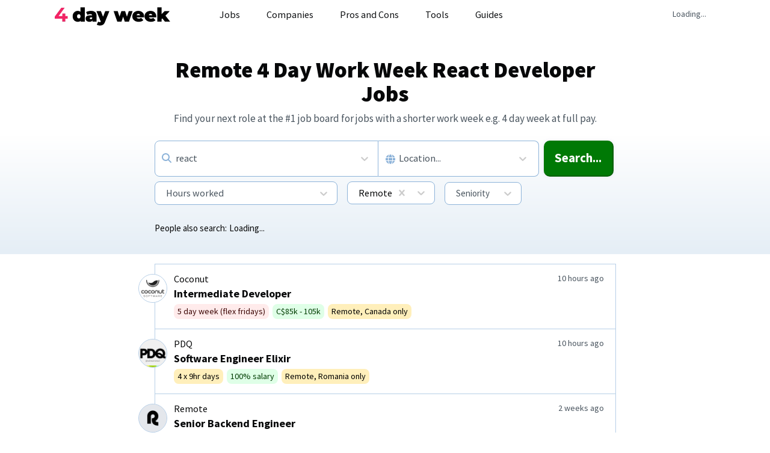

--- FILE ---
content_type: text/html; charset=utf-8
request_url: https://4dayweek.io/remote-jobs/react
body_size: 37508
content:
<!doctype html><html lang="en"><head><meta charset="UTF-8"/><meta http-equiv="X-UA-Compatible" content="IE=edge"/><meta name="viewport" content="width=device-width,initial-scale=1,maximum-scale=6"/><base href="/"><link rel="manifest" href="/manifest.json"/><meta name="theme-color" content="#f40053"/><script>window.__PRELOADED_STATE__ = {"item":{"new":{"requested":false,"loading":false,"response":{}},"get":{"requested":false,"loading":false,"response":{}},"set":{"requested":false,"loading":false,"response":{}},"advert":{"requested":false,"loading":false,"response":{}},"user":{"requested":false,"loading":false,"response":{}},"auth":{"requested":false,"loading":false,"response":{}},"critique":{"requested":false,"loading":false,"response":{}},"dashboard_company":{"requested":false,"loading":false,"response":{}}},"list":{"jobs_company":{"items":{},"itemIds":[],"newItemIds":[],"loading":false,"init":false,"lastRequest":{}},"jobs_home":{"items":{},"itemIds":[],"newItemIds":[],"loading":false,"init":false,"lastRequest":{}},"jobs_list":{"items":{"190576":{"title":"Senior Frontend Developer","description":"We are a group of rebels and original thinkers who believe in creating a safe, nonjudgmental space where everyone can find their true voice. MavTek is where decisive career change is invented, where lifelong connections are made, and where courage in all its forms is celebrated. We foster a supportive growth environment where all team members can discover and realize their full potential.\n\nSpecializing in building complete e-commerce platforms, our social e-commerce platform disrupts the monetized content distribution world and changes lives by enabling people to pursue their passions.\n\nWe are looking for a brilliant Senior Frontend Developer to join us.\n\nWe believe in wealth redistribution and giving back as much as possible to our team members; this includes:\n\n- 4-day work week (work 32 hours and get paid for 40 hours)\n- Competitive salary and generous vacation packages\n- Remote working policy\n- Profit sharing plan to help you prepare for your future\n- Defined Benefit Pension Plan\n- Home office grant, plus essentials including a laptop and accessories\n- Collaborating with a diverse, passionate team that pushes boundaries and challenges the status quo\n- An environment where you can grow and gain development and advancement opportunities\n- Tuition reimbursement program\n- Generous referral program\n\nWhat your day will look like at MavTek:\n\n- Participate in agile ceremonies to share the latest information, ensure alignment with business goals, and identify any obstacles that may impede the team’s progress\n- Manage and resolve sequential tickets within the sprint cycle, including frontend tasks requiring expertise in Next.js\n- Spend time reviewing pull requests, provide feedback to team members, and ensure that assigned tasks progress on schedule\n- Participate in team meetings to discuss technical design, strategize and plan upcoming projects, and collaborate on solution design with a constant focus on performance, component reusability, usability/accessibility, planning, and execution\n- Own features and projects in production: define observability, provide success metrics, create alerts, and respond quickly to incidents based on impact level\n\nAbout you:\n\n- 7 to 10 years of experience with at least 5 years as a frontend software developer\n- Comfortable developing major features in Next.js and React.js without supervision; significant experience coding in TypeScript\n- Experience delivering pixel-perfect UIs with a mobile-first approach; can list pros and cons of working with shared components\n- Believe in the value of testing (unit, integration, acceptance, etc.) and have experience with one or more testing libraries\n- Embrace the \"you build it, you own it\" mindset and understand that responsibilities and ownership continue after code ships to production\n- Knowledge of AWS services and/or backend experience with Node.js (asset)\n- Experience working on a high-traffic website (asset)\n- Ability to work in a fast-paced environment (asset)\n\nLanguage requirements:\n\nFrench is required for positions permanently based in Quebec so that the incumbent can communicate as needed with colleagues and vendors in Quebec. French training is offered to any permanent Quebec-based hire without strong French skills.\n\nAnother language is required to communicate with clients, partners, and colleagues primarily located outside Quebec. The company has only one client in Quebec but provides technical support to subscribers almost all located outside Quebec and must therefore constantly use another language to communicate externally.\n\nDedicated to both your career and personal development, we offer the opportunity to learn, grow continuously, and build a complete entrepreneurial skill set. We train future business owners and leaders who will redefine the business world.\n\nMavTek is strongly committed to growth and equal opportunities for all our communities.\n\nTogether we succeed!","apply_url":"/remote-job/senior-frontend-developer-cAfOj-mavtek/apply","is_remote":true,"location_original":"Remote in Canada","location_country":"Canada","location_continent":"North America","posted":1765929600,"source":"workable","language":"English","reduced_hours":"Offered","category":"Engineering","role":"Frontend Developer","level":"Senior","crawled_url":"","company_name":"Mavtek","hours":32,"estimated_hours":false,"crawled":1765998712,"url":"/remote-job/senior-frontend-developer-cAfOj-mavtek","slug":"senior-frontend-developer-cAfOj","company_id":608,"live":true,"id_str":190576,"company":{"id_str":608,"name":"MavTek","category":"E-Commerce","short_description":"Powerful e-commerce and digital content delivery platform designed to create elevated customer experiences.","slug":"mavtek","country":"Canada","continent":"North America","employees":180,"logo_url":"https://media.fourdayweek.io/files/mavtek-inc-linkedin-logo.jpg","company_url":"http://www.mavtek.com/","twitter_url":"https://twitter.com/mavteklife","linkedin_url":"https://www.linkedin.com/company/mavtek-inc","reduced_hours":"Offered","four_day_reference_text":"We've adopted a 4 day work week (32hrs). Every Friday is off, but pay remains at 100%","four_day_reference_url":"https://www.linkedin.com/posts/mavtek-inc_long-weekends-all-summer-long-at-mavtek-activity-6938558726366765056-lorL?utm_source=linkedin_share&utm_medium=member_desktop_web","four_day_off":"Friday","hours_full_time":32,"day_hours_acceptable_from":7,"day_hours_acceptable_to":20,"day_hours_typical_from":9,"day_hours_typical_to":17,"vacation":28,"vacation_description":"We offer a minimum of 21 days PTO plus public holidays + we also close the office at Christmas","employee_locations":[{"title":"Montreal, Canada","num":"99"},{"title":"Toronto, Canada","num":"6"},{"title":"Brazil","num":"6"},{"title":"Mexico","num":"3"},{"title":"USA","num":"2"}],"company_size":"SIZE_100_500","images":["https://media.fourdayweek.io/files/mavtek-inc-ifmPi.jpeg","https://media.fourdayweek.io/files/mavtek-inc-DtBxC.jpeg"],"remote_level":"100% remote","remote_team_description":"Office, schmoffice. We're a global team that can work from anywhere. Why not take your work on the road and combine seeing the world while working?","live":true,"benefit_dentalcare":true,"benefit_healthcare":true,"benefit_pension":true,"benefit_parental_leave":true,"benefit_equipment":true},"is_expired":false,"is_valid":true,"skills":[{"label":"Agile methodologies","value":"agile-methodologies"},{"label":"Observability","value":"observability"},{"label":"Code review","value":"code-review"},{"label":"Performance optimization","value":"performance-optimization"},{"label":"Component reusability","value":"component-reusability"},{"label":"Accessibility","value":"accessibility"},{"label":"Mobile-first design","value":"mobile-first-design"},{"label":"Testing","value":"testing"},{"label":"Incident response","value":"incident-response"}],"tools":[{"label":"AWS","value":"aws"},{"label":"Git","value":"git"}],"type":"Full time","salary_prediction":[{"@type":"MonetaryAmountDistribution","name":"base","currency":"CAD","duration":"P1Y","percentile10":90000,"percentile25":110000,"median":130000,"percentile75":150000,"percentile90":170000},{"@type":"MonetaryAmountDistribution","name":"bonus","currency":"CAD","duration":"P1Y","percentile10":0,"percentile25":0,"median":10000,"percentile75":0,"percentile90":0}]},"190577":{"title":"Senior Frontend Developer","description":"We are a group of misfits, rebels, and outside-of the-box thinkers that believe in creating a judgment-free safe space for everyone to find their true voices. MavTek is how career-defining change is invented, where connections are made for life, and bravery in all forms is celebrated. We're fostering an environment of supportive growth where all team members can discover and realize their maximum potential.\n\nSpecializing in the building of comprehensive eCommerce platforms, our e-commerce social platform is disrupting the work of monetized content delivery and changing people's lives by pursuing their passions.\n\nWe're looking for a brilliant Senior Frontend Developer to join us.\n\n**We believe in the redistribution of wealth and giving back as much as possible to our team members, that includes:**\n\n- 4 Day Work Week (work 32h get paid for 40h)\n\n- Competitive salary & generous vacation packages\n\n- Remote work policy\n\n- RRSP & DPSP plan to help you prepare for your future\n\n- Profit Sharing Plan\n\n- Home office subsidy, in addition to the essentials including laptop & accessories\n\n- An environment where you can grow and gain opportunities for development and advancement\n\n- Tuition Reimbursement Program\n\n- Generous referral program\n\n**What your day-to-day life at MavTek looks like:**\n\n- Engage in agile ceremonies to share updates, ensure alignment with business objectives, and identify any impediments that could obstruct team progress.\n\n- Manage and resolve sequential tickets within the sprint cycle. These tickets cover a range of tasks, including front-end assignments that require proficiency in Next.js.\n\n- Allocate dedicated time to meticulously review pull requests, provide insights to team members, and ensure the timely progress of your assigned tasks.\n\n- Participate in team meetings to engage in technical design discussions, strategize and facilitate the preparation of upcoming projects, and collaborate on devising solutions, consistently emphasizing performance, component re-usability, usability/accessibility, planning, and execution.\n\n- Own the features and projects delivered in production. This includes ensuring observability is configured correctly, providing success metrics, and creating alarms based on those metrics. Additionally, in the event of any incidents involving the feature or project, you and your team are available to respond promptly based on the impact level.\n\n**Enough about us, we want to know more about you:**\n\n- 7-10 years of professional experience with at least 5 years of relevant experience as a front-end software developer.\n\n- Significant experience developing large-scale features in Next.js and React.js without supervision; alongside coding experience in Typescript.\n\n- Coding experience with AI tools, able to understand model trade-offs, and development workflows.\n\n- Working experience with mobile-first development and pixel-perfect; be able to discern the benefits and drawbacks of working with shared components.\n\n- Believes in the value of tests, be it unit, integration, acceptance, or other, and has experience with one or more testing libraries.\n\n- Comfortable with a \"you build it, you own it\" mindset, and understands that the responsibilities and ownership continue after pushing code to production.\n\n- Knowledge and experience working with AWS and backend experience with NodeJs is an asset\n\n- Experience working on a high-traffic website (asset)\n\n- Ability to work in a fast-paced environment (asset)\n\nLanguage of work for positions permanently located in Quebec\n\nKnowledge of French is required for positions permanently located in Quebec so candidates can communicate with their colleagues and suppliers in Quebec as necessary. French-language training is offered to all in permanent positions in Quebec who do not have a good knowledge of French.\n\nOther language requirement\n\nAnother language is required for this position in order to communicate with clients, partners, and colleagues, who are predominantly located outside Quebec. The company has just one client in Quebec but is responsible for the technical support that this client provides to its subscribers, almost all of whom are located outside Quebec. It must therefore constantly use another language to communicate outside Quebec with these subscribers.\n\nDedicated to both your career and personal growth, we offer the chance to constantly learn, develop and create a well-rounded entrepreneurial skillset. We are shaping future business owners and leaders who will redefine the corporate world.\n\nMavTek strongly supports growth and equal opportunities for all our communities.\n\nTogether, We Get It Done!","apply_url":"/remote-job/senior-frontend-developer-gonBa-mavtek/apply","is_remote":true,"location_original":"Remote in Canada","location_country":"Canada","location_continent":"North America","posted":1765929600,"source":"workable","language":"English","reduced_hours":"Offered","category":"Engineering","role":"Frontend Developer","level":"Senior","crawled_url":"","company_name":"Mavtek","hours":32,"estimated_hours":false,"crawled":1765998713,"url":"/remote-job/senior-frontend-developer-gonBa-mavtek","slug":"senior-frontend-developer-gonBa","company_id":608,"live":true,"id_str":190577,"company":{"id_str":608,"name":"MavTek","category":"E-Commerce","short_description":"Powerful e-commerce and digital content delivery platform designed to create elevated customer experiences.","slug":"mavtek","country":"Canada","continent":"North America","employees":180,"logo_url":"https://media.fourdayweek.io/files/mavtek-inc-linkedin-logo.jpg","company_url":"http://www.mavtek.com/","twitter_url":"https://twitter.com/mavteklife","linkedin_url":"https://www.linkedin.com/company/mavtek-inc","reduced_hours":"Offered","four_day_reference_text":"We've adopted a 4 day work week (32hrs). Every Friday is off, but pay remains at 100%","four_day_reference_url":"https://www.linkedin.com/posts/mavtek-inc_long-weekends-all-summer-long-at-mavtek-activity-6938558726366765056-lorL?utm_source=linkedin_share&utm_medium=member_desktop_web","four_day_off":"Friday","hours_full_time":32,"day_hours_acceptable_from":7,"day_hours_acceptable_to":20,"day_hours_typical_from":9,"day_hours_typical_to":17,"vacation":28,"vacation_description":"We offer a minimum of 21 days PTO plus public holidays + we also close the office at Christmas","employee_locations":[{"title":"Montreal, Canada","num":"99"},{"title":"Toronto, Canada","num":"6"},{"title":"Brazil","num":"6"},{"title":"Mexico","num":"3"},{"title":"USA","num":"2"}],"company_size":"SIZE_100_500","images":["https://media.fourdayweek.io/files/mavtek-inc-ifmPi.jpeg","https://media.fourdayweek.io/files/mavtek-inc-DtBxC.jpeg"],"remote_level":"100% remote","remote_team_description":"Office, schmoffice. We're a global team that can work from anywhere. Why not take your work on the road and combine seeing the world while working?","live":true,"benefit_dentalcare":true,"benefit_healthcare":true,"benefit_pension":true,"benefit_parental_leave":true,"benefit_equipment":true},"is_expired":false,"is_valid":true,"skills":[{"label":"Agile methodology","value":"agile-methodology"},{"label":"Code review","value":"code-review"},{"label":"Technical design","value":"technical-design"},{"label":"Performance optimization","value":"performance-optimization"},{"label":"Component reusability","value":"component-reusability"},{"label":"Accessibility","value":"accessibility"},{"label":"Observability","value":"observability"},{"label":"Incident response","value":"incident-response"},{"label":"Frontend development","value":"frontend-development"},{"label":"Mobile-first design","value":"mobile-first-design"},{"label":"Pixel-perfect design","value":"pixel-perfect-design"},{"label":"Testing","value":"testing"}],"tools":[{"label":"AWS","value":"aws"}],"type":"Full time","salary_prediction":[{"@type":"MonetaryAmountDistribution","name":"base","currency":"CAD","duration":"P1Y","percentile10":90000,"percentile25":105000,"median":120000,"percentile75":140000,"percentile90":160000},{"@type":"MonetaryAmountDistribution","name":"bonus","currency":"CAD","duration":"P1Y","percentile10":0,"percentile25":0,"median":10000,"percentile75":0,"percentile90":0}]},"190631":{"title":"PHP Engineer","description":"[MailerLite](https://mailerlite.com/)\n\nFeatures\n\nSend emails\n\n[Email marketing\\\nGrow your audience and build stronger relationships.](https://mailerlite.com/features/email-marketing) [Automation\\\nSend perfectly-timed and targeted emails automatically.](https://mailerlite.com/features/automation) [Newsletter editors\\\nDesign emails yourself with an ai-powered drag & drop editor.](https://mailerlite.com/features/newsletter-editors) [Email notifications\\\nSend timely emails triggered by activity on your website or app.](https://mailerlite.com/features/transactional-emails)\n\nBuild websites\n\n[Website builder\\\nBuild stunning websites on your own and let your business shine.](https://mailerlite.com/features/website-builder) [Create a blog\\\nDrive traffic and engage visitors with an easy-to-build blog.](https://mailerlite.com/features/create-a-blog)\n\nCollect leads\n\n[Landing pages\\\nCreate pages to collect leads, sell products and more.](https://mailerlite.com/features/landing-pages) [Signup forms\\\nInvite people from across the web to become subscribers.](https://mailerlite.com/features/signup-forms) [iPad Subscribe App\\\nCollect subscribers at your event or store - even offline!](https://mailerlite.com/features/ipad-app) [Email verifier\\\nClean and optimize email lists to improve deliverability.](https://mailerlite.com/features/email-verifier)\n\nSell products\n\n[Digital products\\\nSell e-books, downloads and more to grow your income.](https://mailerlite.com/features/sell-digital-products) [E-commerce\\\nIntegrate your e-store with email marketing to boost sales.](https://mailerlite.com/features/email-marketing-for-ecommerce) [Paid newsletter subscriptions\\\nEasily set up recurring payments to offer paid subscriptions.](https://mailerlite.com/features/paid-newsletter-subscriptions)\n\n[Pricing](https://mailerlite.com/pricing)\n\nGallery\n\nExamples\n\n[Newsletters\\\nSee designs for various occasions and industries.](https://mailerlite.com/newsletter-examples) [Landing pages\\\nGet inspired by examples made by customers like you.](https://mailerlite.com/landing-page-examples)\n\nAutomations\n\n[Automation examples\\\nCheck out these email automation ideas to inspire your own.](https://mailerlite.com/automation-examples) [Automation templates\\\nBuild professional email workflows quickly using pre-built templates.](https://mailerlite.com/automation-templates)\n\n[Templates](https://mailerlite.com/templates)\nUse these expertly-designed templates to quickly build effective newsletters, web pages and forms.\n\n\n[Newsletters](https://mailerlite.com/templates/newsletters) [Websites](https://mailerlite.com/templates/websites) [Landing pages](https://mailerlite.com/templates/landing-pages) [Pop-ups](https://mailerlite.com/templates/pop-ups)\n\nWhy Lite\n\nUse cases\nTell us what kind of business you have and we'll tell you how best to use MailerLite.\n\n\n[E-commerce](https://mailerlite.com/features/email-marketing-for-ecommerce) [Small business](https://mailerlite.com/mailerlite-for-smb) [Creators](https://mailerlite.com/email-marketing-for-creators) [Agencies](https://mailerlite.com/email-marketing-designed-for-agencies) [Enterprise](https://mailerlite.com/enterprise-marketing) [Authors](https://mailerlite.com/mailerlite-for-authors)\n\nCase studies\n\n###### Get inspired by email marketing case studies\n\nSee how MailerLiters are growing their business with email.\n\n[View all case studies](https://mailerlite.com/case-studies)\n\nWhy Lite\n\n###### Lite is our philosophy\n\nMaking the complex simple is what we do best.\n\n[Learn more about going Lite](https://mailerlite.com/why-lite)\n\nResources\n\n[Knowledge base\\\nGet quick answers to the most common MailerLite questions.](https://mailerlite.com/help) [Video tutorials\\\nLearn at your own pace with short and sweet instructional videos.](https://mailerlite.com/video-tutorials) [Hire an expert\\\nFind approved consultants to help your business grow.](https://mailerlite.com/experts) [Blog\\\nRead stories and how-to articles to level up your strategies.](https://mailerlite.com/blog) [Best practices by industry\\\nDiscover the best email marketing practices for your industry.](https://mailerlite.com/email-marketing-by-industry) [Email marketing guide\\\nExplore the email essentials for a successful campaign.](https://mailerlite.com/ultimate-guide-to-email-marketing) [Live learning sessions\\\nBoost your email skills with live webinars, workshops and Q&As.](https://mailerlite.com/webinars) [Academy\\\nJoin free online courses and get certified in our Academy.](https://academy.mailerlite.com/) [Free resources and tools\\\nAccess free tools and resources designed to help your business succeed.](https://mailerlite.com/free-email-marketing-resources-and-tools)\n\nIntegrations\n\nIntegrate MailerLite with all your favorite apps to streamline your workflows.\n\n[Stripe](https://www.mailerlite.com/integrations/stripe) [Make](https://www.mailerlite.com/integrations/make) [Zapier](https://www.mailerlite.com/integrations/zapier) [Shopify](https://www.mailerlite.com/integrations/shopify) [WordPress](https://www.mailerlite.com/integrations/wordpress) [WooCommerce](https://www.mailerlite.com/integrations/woocommerce)\n\n[All integrations](https://www.mailerlite.com/integrations)\n\nCheck out our newest how-to guides:\n\n[Migrating from Classic to the new MailerLite](https://mailerlite.com/migration-resources) \\| [Authenticating your domain to maintain deliverability](https://mailerlite.com/email-authentication-policy-changes)\n\nen\n\n\n[English](https://mailerlite.com/jobs/php-engineer)EspañolPolski\n\n[Log in](https://accounts.mailerlite.com/?lang=en) [Sign up](https://accounts.mailerlite.com/signup)\n\nen\n\n\n[English](https://mailerlite.com/jobs/php-engineer)EspañolPolski\n\nFeatures\n\nSend emails\n\n[Email marketing\\\nGrow your audience and build stronger relationships.](https://mailerlite.com/features/email-marketing) [Automation\\\nSend perfectly-timed and targeted emails automatically.](https://mailerlite.com/features/automation) [Newsletter editors\\\nDesign emails yourself with an ai-powered drag & drop editor.](https://mailerlite.com/features/newsletter-editors) [Email notifications\\\nSend timely emails triggered by activity on your website or app.](https://mailerlite.com/features/transactional-emails)\n\nBuild websites\n\n[Website builder\\\nBuild stunning websites on your own and let your business shine.](https://mailerlite.com/features/website-builder) [Create a blog\\\nDrive traffic and engage visitors with an easy-to-build blog.](https://mailerlite.com/features/create-a-blog)\n\nCollect leads\n\n[Landing pages\\\nCreate pages to collect leads, sell products and more.](https://mailerlite.com/features/landing-pages) [Signup forms\\\nInvite people from across the web to become subscribers.](https://mailerlite.com/features/signup-forms) [iPad Subscribe App\\\nCollect subscribers at your event or store - even offline!](https://mailerlite.com/features/ipad-app) [Email verifier\\\nClean and optimize email lists to improve deliverability.](https://mailerlite.com/features/email-verifier)\n\nSell products\n\n[Digital products\\\nSell e-books, downloads and more to grow your income.](https://mailerlite.com/features/sell-digital-products) [E-commerce\\\nIntegrate your e-store with email marketing to boost sales.](https://mailerlite.com/features/email-marketing-for-ecommerce) [Paid newsletter subscriptions\\\nEasily set up recurring payments to offer paid subscriptions.](https://mailerlite.com/features/paid-newsletter-subscriptions)\n\n[Pricing](https://mailerlite.com/pricing)Gallery\n\nExamples\n\n[Newsletters\\\nSee designs for various occasions and industries.](https://mailerlite.com/newsletter-examples) [Landing pages\\\nGet inspired by examples made by customers like you.](https://mailerlite.com/landing-page-examples)\n\nAutomations\n\n[Automation examples\\\nCheck out these email automation ideas to inspire your own.}](https://mailerlite.com/automation-examples) [Automation templates\\\nBuild professional email workflows quickly using pre-built templates.](https://mailerlite.com/automation-templates)\n\n[Templates](https://mailerlite.com/templates)\n\nUse these expertly-designed templates to quickly build effective newsletters, web pages and forms.\n\n[Newsletters](https://mailerlite.com/templates/newsletters) [Websites](https://mailerlite.com/templates/websites) [Landing pages](https://mailerlite.com/templates/landing-pages) [Pop-ups](https://mailerlite.com/templates/pop-ups)\n\nWhy Lite\n\nUse cases\n\nTell us what kind of business you have and we'll tell you how best to use MailerLite.\n\n[E-commerce](https://mailerlite.com/features/email-marketing-for-ecommerce) [Small business](https://mailerlite.com/mailerlite-for-smb) [Creators](https://mailerlite.com/email-marketing-for-creators) [Agencies](https://mailerlite.com/email-marketing-designed-for-agencies) [Enterprise](https://mailerlite.com/enterprise-marketing) [Authors](https://mailerlite.com/mailerlite-for-authors)\n\n[Case studies](https://mailerlite.com/templates)\n\n[Get inspired by email marketing case studies\\\nSee how MailerLiters are growing their business with email.](https://mailerlite.com/case-studies)\n\n[Why Lite](https://mailerlite.com/templates)\n\n[Lite is our philosophy\\\nMaking the complex simple is what we do best.](https://mailerlite.com/why-lite)\n\nResources\n\n[Knowledge base\\\nGet quick answers to the most common MailerLite questions.](https://mailerlite.com/help) [Video tutorials\\\nLearn at your own pace with short and sweet instructional videos.](https://mailerlite.com/video-tutorials) [Hire an expert\\\nFind approved consultants to help your business grow.](https://mailerlite.com/experts) [Blog\\\nRead stories and how-to articles to level up your strategies.](https://mailerlite.com/blog) [Best practices by industry\\\nDiscover the best email marketing practices for your industry.](https://mailerlite.com/email-marketing-by-industry) [Email marketing guide\\\nExplore the email essentials for a successful campaign.](https://mailerlite.com/ultimate-guide-to-email-marketing) [Live learning sessions\\\nBoost your email skills with live webinars, workshops and Q&As.](https://mailerlite.com/webinars) [Academy\\\nJoin free online courses and get certified in our Academy.](https://academy.mailerlite.com/)\n\nIntegrations\n\nIntegrate MailerLite with all your favorite apps to streamline your workflows.\n\n[Stripe](https://www.mailerlite.com/integrations/stripe) [Make](https://www.mailerlite.com/integrations/make) [Zapier](https://www.mailerlite.com/integrations/zapier) [Shopify](https://www.mailerlite.com/integrations/shopify) [WordPress](https://www.mailerlite.com/integrations/wordpress) [WooCommerce](https://www.mailerlite.com/integrations/woocommerce)\n\nCheck out our newest how-to guides: [Migrating from Classic to the new MailerLite](https://mailerlite.com/migration-resources) [Authenticating your domain to maintain deliverability](https://mailerlite.com/email-authentication-policy-changes)\n\n[Log in](https://accounts.mailerlite.com/?lang=en) [Sign up](https://accounts.mailerlite.com/signup)\n\nClose\n\nNo results were found...\n\n\nMailerLite\n\n## PHP Engineer\n\n### Job description\n\n[MailerLite](https://www.mailerlite.com/) is one of the fastest-growing email marketing services. We help more than 1 million businesses around the world stay in touch with their customers. Today, we are a team of more than 170 dreamers, adventurers, and world travelers passionate about what we do and what we believe in. And we are ready for another talented person to join the party.\n\nWe’re looking for a PHP engineer who will maintain and implement new features across our products. Join us now! 🚀\n\n### Why MailerLite?\n\nWondering why we think you’ll love working for MailerLite? Here are our favorite 6 reasons!\n\n![](https://storage.googleapis.com/mailerlite-website-bucket/icons/badge-check.svg)You'll be challenged with interesting tasks\n\nOur customers are sending millions of emails per day. Scaling the platform is a challenge that will definitely keep you energized.\n\n![](https://storage.googleapis.com/mailerlite-website-bucket/icons/badge-check.svg)You'll grow, develop and evolve\n\nAs part of a team that's always looking for new, innovative ways to offer value for our customers, you'll constantly be experimenting, learning, and trying out new things.\n\n![](https://storage.googleapis.com/mailerlite-website-bucket/icons/badge-check.svg)You'll take ownership\n\nWe expect you to take full responsibility and ownership of your tasks. Team leads avoid micromanaging and minimize interruptions so you can stay focused on your assignments.\n\n![](https://storage.googleapis.com/mailerlite-website-bucket/icons/badge-check.svg)You'll have experts at hand\n\nWhenever you’re stuck, your teammates with a wide range of different expertise are ready to help you grow. And they’d love for you to share your knowledge too!\n\n![](https://storage.googleapis.com/mailerlite-website-bucket/icons/badge-check.svg)You'll pick where you work, every day\n\nWe embrace the remote culture. Every day you get to choose what environment that makes you most productive.\n\n![](https://storage.googleapis.com/mailerlite-website-bucket/icons/badge-check.svg)You'll have stability\n\nWe value a stable workplace! MailerLite has been thriving for over 10 years and our year-over-year growth continues to increase.\n\n### What you will work on\n\n- Maintain our existing codebase that serves hundreds of thousands of users daily\n\n- Implement new features with an focus on delivering impact and value to our users\n\n\n### What we expect from you\n\n- 4+ years of experience with PHP, JavaScript and HTML\n\n- You are comfortable with large codebases as well as the latest tools and technologies\n\n- Experience with at least one of these frameworks: VueJS, React or AngularJS (we use VueJS)\n\n- Proficient understanding of code versioning tools, such as Git\n\n- Ability to write and optimize complex queries in SQL\n\n- Knowledge of Redis and queues\n\n- Can work across codebases and platforms\n\n- Ability to write clean code with test coverage\n\n- Ability to build scalable applications\n\n- Self-starter with an investigative mindset for thinking out of the box\n\n- Proficient verbal and written communication skills in English\n\n- A sense of personal responsibility\n\n- Familiarity with other languages is a plus (NodeJS, Golang, Ruby)\n\n- Knowledge of any PHP framework is a plus (we mostly use Laravel)\n\n- Familiarity with ElasticSearch is a plus\n\n\n- **You're based in the EMEA region**\n\n\n### What we offer\n\n- **Yearly gross salary range:** $60,000-$75,000\n\n- **Remote-first culture:** Our team works remotely from around the world\n\n- **International health insurance:** Provided with coverage in most countries, with a monthly payout available in select countries where coverage is limited\n\n- **Company-paid retreats:** Once a year, we gather for a week in a beautiful location to work, learn, and have fun together\n\n- **31 days of vacation (including public holidays):** We encourage you to unplug and recharge!\n\n- **12 paid sick days:** For your physical and mental well-being, no doctor's note required. Parents can use them to care for their sick children\n\n- **4 creative days:** One paid day off per quarter to do something creative and fun\n\n- **12 parental days:** Enjoy one paid day off each month to treasure time with your children\n\n- **Parental leave:** 100% paid leave when welcoming a new child through birth (3 months maternity, 1 month paternity) or adoption\n\n- **Parenting budget of $1000:** A $1000 special gift to celebrate the arrival of your little one, whether through childbirth or adoption\n\n- **Joy Budget:** Annual allowance to spend on what brings you joy, starting at $1,000 per year and increasing over time\n\n- **MacBook and other tools:** That help you to do your job efficiently\n\n\n### Team Achievements\n\nWe're incredibly proud of our team and love celebrating their accomplishments. At MailerLite, we believe in recognizing hard work, creativity, and collaboration.\n\nHere, we share some of the standout achievements that highlight the passion and talent within our team.\n\n![](https://mailerlite.com/img/containers/assets/a1160795-%281%29.jpg/dba6100ff00cd69c3add0464310070d5.webp)\n\n![](https://mailerlite.com/img/containers/assets/a1160795-%281%29.jpg/d06423f36a0a975a8b2e4113a476cea0.webp)\n\n> ##### Innovative development\n>\n> Successfully launched a new, feature-rich, drag-and-drop builder for creating professional landing pages.\n\n![](https://mailerlite.com/img/containers/assets/dsc00511-min.jpg/f4c0de84fd0da9a6661b094fde80ac87.webp)\n\n![](https://mailerlite.com/img/containers/assets/dsc00511-min.jpg/c4550fdd57aa91d70989c00e71bcdbac.webp)\n\n> ##### Rooted in research\n>\n> Our team leveraged user research and prototyping to design effective onboarding flows for new users, demonstrating our commitment to user-centered design and seamless experiences.\n\n![](https://mailerlite.com/img/containers/assets/396174962_1995699297463692_7591640962779442775_n-%282%29.jpg/4484392642512df5f94eecc137b300b7.webp)\n\n![](https://mailerlite.com/img/containers/assets/396174962_1995699297463692_7591640962779442775_n-%282%29.jpg/d35b49bc94c390d664fa78f040dd9d1d.webp)\n\n> ##### Scaling for the future\n>\n> Overhauled our processing pipelines to efficiently handle massive data volumes, ensuring scalability, performance and insights for our users.\n\n![](https://mailerlite.com/img/containers/assets/m1340121-%281%29.jpg/6336b938e64b3604bd53efb62b4c89ba.webp)\n\n![](https://mailerlite.com/img/containers/assets/m1340121-%281%29.jpg/73a672ef5aa58f6a9e2a287cc189db4f.webp)\n\n> ##### Seamless integrations\n>\n> Implemented integrations with Wix and Canva, enhancing platform interoperability and expanding third-party ecosystem support.\n\n### Meet your Team Lead\n\n![](https://mailerlite.com/img/containers/assets/team/avatars/dainius-%281%29.jpg/cdcf75d22dd8db2ccb74c983599aec9e.webp)\n\n##### Dainius\n\nEngineering Team Lead\n\nI’m Dainius, Engineering Team Lead at MailerLite. I've been in the company for ~3 years. I enjoy exploring new tools and learning new things. The thing I value the most is honest and open communication. Our team lives by continuous learning. I #lovemyjob because I get to learn something new every day and work with genuinely great people.\n\n[LinkedIn profile](https://www.linkedin.com/in/dainiuspuzas/)\n\n4.5\n\n### We focus on people\n\nOur company is built on core values that shape our supportive culture. We strive to create a welcoming, valued workspace that fosters freedom, creativity and mutual respect.\n\n[Read reviews on Glassdoor](https://www.glassdoor.com/Overview/Working-at-MailerLite-EI_IE1504754.11,21.htm)\n\n### Interested?\n\nDon't send us a CV. We like to do things differently. We're excited to see the newsletter you come up with.\n\n\n\nProduct\n\n- [Email marketing](https://mailerlite.com/features/email-marketing)\n- [Automations](https://mailerlite.com/features/automation)\n- [Websites](https://mailerlite.com/features/website-builder)\n- [Integrations](https://mailerlite.com/integrations)\n- [Compare MailerLite](https://mailerlite.com/compare)\n- [Compare paid newsletters](https://mailerlite.com/paid-newsletter-platform)\n- [Developer API](https://developers.mailerlite.com/)\n- [MCP server](https://developers.mailerlite.com/mcp/#connecting-a-client)\n- [Status](https://status.mailerlite.com/)\n- [What's new](https://mailerlite.com/whats-new)\n\nSupport\n\n- [Knowledge base](https://mailerlite.com/help)\n- [Video tutorials](https://mailerlite.com/video-tutorials)\n- [Academy](https://academy.mailerlite.com/)\n- [Hire an Expert](https://mailerlite.com/experts)\n- [Migrate to MailerLite](https://mailerlite.com/migration)\n- [Support](https://mailerlite.com/support)\n- [Report abuse](https://mailerlite.com/report-abuse)\n\nCompany\n\n- [About us](https://mailerlite.com/about)\n- [Why Lite](https://mailerlite.com/why-lite)\n- [Company values](https://mailerlite.com/company-values)\n- [Jobs\\\n     Hiring](https://mailerlite.com/jobs)\n- [Become a partner](https://mailerlite.com/become-a-partner)\n- [Contact us](https://mailerlite.com/contact-us)\n- [Wall of love](https://mailerlite.com/wall-of-love)\n- [Newsroom](https://mailerlite.com/newsroom)\n\nLet's keep in touch\n\nSign up for our weekly email marketing newsletter and MailerLite updates.\n\nEnter your email\n\nSubscribeSending...\n\nThank you! You have been subscribed to our newsletter.\n\n\nFor more details, review our [Privacy Policy](https://mailerlite.com/legal/privacy-policy).\n\n\n- [Facebook](https://www.facebook.com/profile.php?id=61557135009171)\n- [Twitter](https://twitter.com/mailerlite)\n- [YouTube](https://www.youtube.com/channel/UCRWH1lQlbnqCrrYTfacklIQ)\n- [Linkedin](https://www.linkedin.com/company/mailerlite-international/)\n- [Instagram](https://www.instagram.com/mailerliteofficial)\n\n2010 - 2026 © MailerLite. All rights reserved.\n\n[Terms of Service](https://mailerlite.com/legal) [Privacy Policy](https://mailerlite.com/legal/privacy-policy) [Trust Page](https://mailerlite.com/trust-page) [Cookies Settings](javascript: CookieConsent.renew()) [Brand Assets](https://mailerlite.com/brand-assets)\n\n[BUREAU VERITASISO 27001 Certification](https://mailerlite.com/trust-page) [GDPR Compliant\\\n\\\nYour data is safe with us](https://mailerlite.com/gdpr-compliance) [MailerLite Manager iOS app](https://apps.apple.com/us/app/mailerlite-manager-2/id1586139546)","apply_url":"/remote-job/php-engineer-vjNEm-mailerlite/apply","is_remote":true,"posted":1766073075,"source":"recruitee","language":"Yoruba","reduced_hours":"Flexible hours","category":"Engineering","role":"Software Engineer","level":"Mid-level","salary_lower":63750,"salary_upper":71250,"salary_currency":"$","salary_period":"per year","crawled_url":"","company_name":"MailerLite","hours":40,"estimated_hours":false,"crawled":1766073093,"url":"/remote-job/php-engineer-vjNEm-mailerlite","slug":"php-engineer-vjNEm","company_id":4857,"live":true,"id_str":190631,"company":{"name":"MailerLite","category":"Email marketing software","short_description":"Global email marketing platform with automations, websites and ecommerce tools, known for a simple UI and 24/7 support.","slug":"mailerlite","employees":130,"logo_url":"https://zenprospect-production.s3.amazonaws.com/uploads/pictures/68e5168f68cb5f0001e95cec/picture","company_url":"https://www.mailerlite.com/","twitter_url":"https://twitter.com/mailerlite","linkedin_url":"http://www.linkedin.com/company/mailerlite-international","reduced_hours":"Flexible hours","hours_full_time":40,"day_hours_acceptable_to":23,"day_hours_typical_from":9,"day_hours_typical_to":17,"vacation_description":"PTO includes a mandatory 2-week uninterrupted holiday each year. Team members also get quarterly Creative Days for learning and a sick leave policy of 12 days per year (plus 2 extra when needed), which can be used to care for sick children.","employee_locations":[{"title":"Worldwide (remote)","num":"40+ countries"}],"company_size":"SIZE_100_500","stack":[{"label":"Vue.js","value":"vuejs"},{"label":"Cloudflare Hosting","value":"cloudflare_hosting"},{"label":"Cloudflare DNS","value":"cloudflare_dns"},{"label":"GitHub Hosting","value":"github_hosting"},{"label":"Gmail","value":"gmail"},{"label":"Google Workspace","value":"google_apps"},{"label":"Help Scout","value":"helpscout"},{"label":"Microsoft Office 365","value":"office_365"},{"label":"Thinkific","value":"thinkific"},{"label":"ZoomInfo","value":"zoominfo"}],"remote_level":"100% remote","remote_team_description":"A fully remote, globally distributed team across 40+ countries. We work async-first with few meetings, clear expectations, trust and autonomy so teammates can do their best work from anywhere.","live":true,"benefit_healthcare":true,"benefit_healthcare_label":"Remote health insurance","benefit_parental_leave":true,"benefit_parental_leave_label":"Parental benefits available","benefit_equipment":true,"benefit_professional_development":true,"benefit_professional_development_label":"Quarterly creative days","benefit_mental_health":true,"benefit_mental_health_label":"Mental health support via insurance","benefit_few_meetings":true,"benefit_few_meetings_label":"Meeting-light culture","benefit_work_from_anywhere":true,"benefit_work_from_anywhere_label":"Work from anywhere (global remote)"},"is_expired":false,"is_valid":true,"skills":[{"label":"Clean code","value":"clean-code"},{"label":"Query optimization","value":"query-optimization"},{"label":"Scalable development","value":"scalable-development"},{"label":"Test coverage","value":"test-coverage"},{"label":"Investigative mindset","value":"investigative-mindset"},{"label":"Self-starter","value":"self-starter"},{"label":"Communication","value":"communication"},{"label":"Ownership","value":"ownership"},{"label":"Large codebases","value":"large-codebases"}],"tools":[{"label":"VueJS","value":"vuejs"},{"label":"React","value":"react"},{"label":"AngularJS","value":"angularjs"},{"label":"Git","value":"git"},{"label":"Redis","value":"redis"},{"label":"ElasticSearch","value":"elasticsearch"}],"type":"Full time"},"190722":{"title":"Senior Backend Engineer","description":"### **About Remote**\n\nRemote is solving modern organizations’ biggest challenge – navigating global employment compliantly with ease. We make it possible for businesses of all sizes to recruit, pay, and manage international teams. With our core values at heart and future focused work culture, our team works tirelessly on ambitious problems, asynchronously, around the world. You can find Remoters working from 6 different continents (Antarctica left to go!) and all of our positions are fully remote.\n\nWe encourage every member of the Remote team to bring their talents, experiences and culture to the table to help us build the best-in-class HR platform.\n\nIf you are energetic, curious, motivated and ambitious, be part of our world. Apply now and define the future of work!\n\n### The position\n\nYou'll be joining a team of engineers across Frontend, Backend, SRE and QA. We're organised into cross-functional development teams assigned to specific verticals.\n\nThis role is open for several teams, and we will define the exact team that you will be joining during the interview process based on the business needs and your preferences.\n\nRegardless of the specific team, you will be working on building tools, APIs and integrations for one of our products.\n\nOur backend is built with Elixir and Phoenix, with a Postgres database. We use React and Next.js for our front-end. GitLab is used as a version control tool and a CI/CD solution. Our applications are hosted on AWS. We fully rely on our CI for deployments and deploy multiple times per day. You can check out our [Engineering Rulebook](https://www.notion.so/remotecom/Engineering-Rulebook-4abd0352ba1f4db385f28d94dab9cef2) to learn more.\n\n### **What this job can offer you**\n\n- Complex and meaningful challenges — solving them will enable people and businesses to live and operate in any country of the world.\n- Opportunity to have a significant impact on the business — we are still very early in our journey as a company, and each change you make today is amplified by the company's growth.\n- A lot of freedom to organize your work and life — you are not bound to daily standups, recurring meetings or other ceremonies.\n- Competitive salary, stock options, unlimited PTO and a set of perks and benefits.\n- A supportive and kind work environment where we would like you to challenge the dogmas and pursue innovation!\n- Strong team of experienced engineers who will support and facilitate your professional growth.\n\n### What you bring\n\n**Must have (professional experience):**\n\n- Significant experience as a Senior Backend Engineer, including building, shipping, and maintaining complex software projects.\n- Postgres (or similar)\n- CI/CD (GitLab, GitHub, Jenkins or similar)\n\n**Nice to have**\n\n- Experience with Functional Programming languages such as Elixir, Erlang, Scala, Clojure, Haskell, etc.\n- Kubernetes\n- Docker\n- AWS\n- Nextjs\n- React/Vue/Angular\n\n### Key Responsibilities\n\n- Lead the development of major team-scoped projects, participate in cross-team initiatives\n- Actively participate in product work in the team: provide feedback, suggest solutions to the problems. Use technical insights and expertise to suggest product improvements\n- Maintain good understanding of the team’s domain, both from product and engineering sides\n- Provide feedback on code reviews\n- Contribute to the shared codebase\n- Debug and solve technical and business issues\n- Participate in non-team activities, such as support rotations, hiring process, RFC discussions, etc\n- Mentor and provide guidance to other engineers\n- Investigate, propose and participate in implementation of improvements to our platform\n- Design and implement APIs with performance, scalability, and maintainability in mind\n\n### Practicals\n\n- **Team:** Engineering\n- **Location**: Anywhere in the World\n- **Start date**: As soon as possible\n\n### **Application process**\n\n1. Interview with our Recruiter\n2. Interview with an Engineering Leader\n3. (async) Code exercise and review\n4. Interview with members of the engineering team\n5. Bar Raiser interview\n6. Executive interview\n7. Offer + [Prior employment verification check](https://www.notion.so/96e108c037b8423cbd4c3f07a1f9b38b?pvs=21)\n\n#LI-DNP\n\nRemote's [Total Rewards philosophy](https://www.notion.so/remotecom/people-Total-Rewards-1945bce8d3924ece9421ba8630f57b0c) is to ensure fair, unbiased compensation and fair equity pay along with competitive benefits in all locations in which we operate. We do not agree to or encourage cheap-labor practices and therefore we ensure to pay above in-location rates. We hope to inspire other companies to support global talent-hiring and bring local wealth to developing countries.\n\nAt first glance our salary bands seem quite wide - here is some context. At Remote we have international operations and a globally distributed workforce.  We use geo ranges to consider geographic pay differentials as part of our global compensation strategy to remain competitive in various markets while we hiring globally.\n\nOur salary ranges are determined by role, level and location, and our job titles may span more than one career level. The actual base pay for the successful candidate in this role is dependent upon many factors such as location, transferable or job-related skills, work experience, relevant training, business needs, and market demands. The base salary range may be subject to change.\n\n_At Remote, we foster internal mobility as a key element of our culture of employee growth and development, supported by a compensation philosophy that guarantees pay equity and fairness. Therefore, all compensation changes associated with an internal move will be reviewed by the Total Rewards & People Enablement team on a case by case basis._\n\nThe annual salary range for this full-time position is\n\n$51,850—$116,650 USD\n\n### **Benefits**\n\nOur full benefits & perks are explained in our handbook at [remote.com/r/benefits](http://remote.com/r/benefits). As a global company, each country works differently, but some benefits/perks are for all Remoters:\n\n- work from anywhere\n- flexible paid time off\n- flexible working hours (we are [async](https://remote.com/async))\n- 16 weeks paid parental leave\n- mental health support services\n- stock options\n- learning budget\n- home office budget & IT equipment\n- budget for local in-person social events or co-working spaces\n\n### **How you’ll plan your day (and life)**\n\nWe work async at Remote which means you can plan your schedule around your life (and not around meetings). Read more at [remote.com/async](https://remote.com/async).\n\nYou will be empowered to take ownership and be proactive. When in doubt you will default to action instead of waiting. Your **life-work balance** is important and you will be encouraged to put yourself and your family first, and fit work around your needs.\n\nIf that sounds like something you want, apply now!\n\n### **How to apply**\n\n1. Please fill out the form below and upload your CV with a PDF format.\n2. **We kindly ask you to submit your application and CV in English, as this is the standardised language we use here at Remote.**\n3. If you don’t have an up to date CV but you are still interested in talking to us, please feel free to add a copy of your LinkedIn profile instead.\n\nNot only do we encourage folks from all ethnic groups, genders, sexuality, age, abilities, disability status and any other under-represented group to apply, but we prioritize a sense of belonging. We have 4 ERGs (Women, Disability, Queer, Minorities in Tech) who meet regularly with the People team. During your interviews and beyond, we ask & encourage anybody who needs an accommodation to request one from their recruiter.\n\nWe will ask you to voluntarily tell us your pronouns at interview stage, and you will have the option to answer our anonymous demographic questionnaire when you apply below. As an equal employment opportunity employer it’s important to us that our workforce reflects people of all backgrounds, identities, and experiences and this data will help us to stay accountable. We thank you for providing this data, if you chose to.\n\nAt Remote, we embrace AI as a valuable tool while prioritizing human creativity and authenticity. We look forward to meeting candidates who balance innovation with genuine expertise and experience. To learn more about Remote's AI guidelines check see [here](https://www.notion.so/remotecom/Guidelines-on-using-AI-when-applying-for-a-job-at-Remote-11ccb4dadab4805f80a7c73b6567bd8f).\n\n_Please note we accept applications on an ongoing basis._","apply_url":"/remote-job/senior-backend-engineer-EBxEC-remote/apply","is_remote":true,"posted":1766493585,"source":"remote","equity":"Offers Stock Options","language":"English","reduced_hours":"Flexible hours","category":"Engineering","role":"Backend Engineer","level":"Senior","salary_lower":61570,"salary_upper":93970,"salary_currency":"$","salary_period":"per year","crawled_url":"","company_name":"Remote","hours":38,"estimated_hours":false,"crawled":1766493608,"url":"/remote-job/senior-backend-engineer-EBxEC-remote","slug":"senior-backend-engineer-EBxEC","company_id":3413,"live":true,"id_str":190722,"company":{"id_str":3413,"name":"Remote","category":"Jobs & Hiring","short_description":"Remote empowers companies to employ anyone, anywhere, by handling global payroll, taxes, and compliance through its comprehensive HR platform.","slug":"remote","country":"USA","continent":"north-america","employees":3100,"logo_url":"https://media.fourdayweek.io/files/remote-kABVE.jpeg","company_url":"https://remote.com/","linkedin_url":"https://www.linkedin.com/company/remote.com/","reduced_hours":"Flexible hours","reduced_hours_description":"Async / fully flexible (5 days)","four_day_reference_text":"We working asynchronously which means you can choose to pick when and where you work from. Work from almost anywhere in the world. As long as you complete your work / hours, you can design your working schedule.","four_day_reference_url":"https://remote.com/careers","four_day_off":"Friday","hours_full_time":38,"day_hours_acceptable_from":7,"day_hours_acceptable_to":19,"day_hours_typical_from":9,"day_hours_typical_to":17,"vacation_description":"We offer unlimited personal time off, with a required minimum of 4 weeks, plus quarterly company-wide days off for self-care.","company_size":"SIZE_1000_5000","images":["https://media.fourdayweek.io/files/remote-WVtzI.jpeg","https://media.fourdayweek.io/files/remote-KiYEu.jpeg","https://media.fourdayweek.io/files/remote-zeGZy.jpeg"],"remote_level":"100% remote","remote_team_description":"Fully remote, allowing employees to work from anywhere globally, with no set hours or location requirements.","live":true,"lead_source":"admin","lead_contacts":[{"email":"marcelo@remote.com","full_name":"Marcelo Lebre","linkedin":"http://www.linkedin.com/in/marcelolebre"},{"email":"nina@remote.com","full_name":"Nina Panknin","linkedin":"http://www.linkedin.com/in/nina-panknin-berlin"}],"benefit_dentalcare":true,"benefit_healthcare":true,"benefit_retreats":true,"benefit_parental_leave":true,"benefit_unlimited_pto":true,"benefit_equity":true,"benefit_equipment":true,"benefit_mental_health":true,"benefit_few_meetings":true,"benefit_public_vacation_flexibility":true,"benefit_workations":true,"benefit_work_from_anywhere":true,"benefit_coworking_space":true},"is_expired":false,"is_valid":true,"skills":[{"label":"Backend development","value":"backend-development"},{"label":"API development","value":"api-development"},{"label":"Software architecture","value":"software-architecture"},{"label":"Database management","value":"database-management"},{"label":"CI/CD implementation","value":"ci-cd-implementation"},{"label":"Debugging","value":"debugging"},{"label":"Mentoring","value":"mentoring"},{"label":"Cross-team work","value":"cross-team-work"}],"tools":[{"label":"Postgres","value":"postgres"},{"label":"GitLab","value":"gitlab"},{"label":"GitHub","value":"github"},{"label":"Jenkins","value":"jenkins"},{"label":"Kubernetes","value":"kubernetes"},{"label":"Docker","value":"docker"},{"label":"AWS","value":"aws"},{"label":"Next.js","value":"nextjs"},{"label":"React","value":"react"},{"label":"Vue","value":"vue"},{"label":"Angular","value":"angular"}],"type":"Full time"},"190728":{"title":"Senior Backend Engineer (Elixir)","description":"### **About Remote**\n\nRemote is solving modern organizations’ biggest challenge – navigating global employment compliantly with ease. We make it possible for businesses of all sizes to recruit, pay, and manage international teams. With our core values at heart and future focused work culture, our team works tirelessly on ambitious problems, asynchronously, around the world. You can find Remoters working from 6 different continents (Antarctica left to go!) and all of our positions are fully remote.\n\nWe encourage every member of the Remote team to bring their talents, experiences and culture to the table to help us build the best-in-class HR platform.\n\nIf you are energetic, curious, motivated and ambitious, be part of our world. Apply now and define the future of work!\n\n### The position\n\nYou'll be joining a team of engineers across Frontend, Backend, SRE and QA. We're organised into cross-functional development teams assigned to specific verticals.\n\nThis role is open for several teams, and we will define the exact team that you will be joining during the interview process based on the business needs and your preferences.\n\nRegardless of the specific team, you will be working on building tools, APIs and integrations for one of our products.\n\nOur backend is built with Elixir and Phoenix, with a Postgres database. We use React and Nextjs for our front-end. Gitlab is used as a version control tool, issue tracker and a CI/CD solution. Our applications are hosted on AWS. We fully rely on our CI for deployments and deploy multiple times per day.\n\n### **What this job can offer you**\n\n- Complex and meaningful challenges — solving them will enable people and businesses to live and operate in any country of the world.\n- Opportunity to have a significant impact on the business — we are still very early in our journey as a company, and each change you make today is amplified by the company's growth.\n- A lot of freedom to organize your work and life — you are not bound to daily standups, recurring meetings or other ceremonies.\n- Competitive salary, stock options, flexible paid time off, and a set of perks and benefits.\n- A supportive and kind work environment where we would like you to challenge the dogmas and pursue innovation!\n- Strong team of experienced engineers who will support and facilitate your professional growth.\n\n### What you bring\n\n**Must have (professional experience):**\n\n- Significant experience as a Backend Engineer working with Elixir, which includes building, shipping and maintaining a complicated software project\n- Postgres (or similar)\n- CI/CD (GitLab, Github, Jenkins or similar)\n\n**Nice to have**\n\n- Kubernetes\n- Docker\n- AWS\n- Nextjs\n- React/Vue/Angular\n\n### Key Responsibilities\n\n- Lead the development of major team-scoped projects, participate in cross-team initiatives\n- Actively participate in product work in the team: provide feedback, suggest solutions to the problems. Use technical insights and expertise to suggest product improvements\n- Maintain good understanding of the team’s domain, both from product and engineering sides\n- Provide feedback on code reviews\n- Contribute to the shared codebase\n- Debug and solve technical and business issues\n- Participate in non-team activities, such as support rotations, hiring process, RFC discussions, etc\n- Mentor and provide guidance to other engineers\n- Investigate, propose and participate in implementation of improvements to our platform\n- Design and implement APIs with performance, scalability, and maintainability in mind\n\n### Practicals\n\n- **Reporting line:** Engineering Team Leader\n- **Team:** Engineering\n- **Location**: Anywhere in the World\n- **Start date**: As soon as possible\n\n### **Remote Compensation Philosophy**\n\nRemote's [Total Rewards philosophy](https://www.notion.so/people-Total-Rewards-1945bce8d3924ece9421ba8630f57b0c?pvs=21) is to ensure fair, unbiased compensation and fair equity pay along with competitive benefits in all locations in which we operate. We do not agree to or encourage cheap-labor practices and therefore we ensure to pay above in-location rates. We hope to inspire other companies to support global talent-hiring and bring local wealth to developing countries.\n\nAt first glance our salary bands seem quite wide - here is some context. At Remote we have international operations and a globally distributed workforce. We use geo ranges to consider geographic pay differentials as part of our global compensation strategy to remain competitive in various markets while we hiring globally.\n\nThe base salary range for this full-time position is between USD 51,850 to USD 116,650. Our salary ranges are determined by role, level and location, and our job titles may span more than one career level. The actual base pay for the successful candidate in this role is dependent upon many factors such as location, transferable or job-related skills, work experience, relevant training, business needs, and market demands. The base salary range may be subject to change.\n\n### **Application process**\n\n1. Interview with our recruiter\n2. Interview with an Engineering Leader\n3. (async) Code exercise and review\n4. Interview with members of the engineering team\n5. Bar Raiser Interview\n6. Executive Interview with VP of Engineering\n7. Offer and [Prior employment verification check](https://www.notion.so/96e108c037b8423cbd4c3f07a1f9b38b?pvs=21)\n\nRemote's [Total Rewards philosophy](https://www.notion.so/remotecom/people-Total-Rewards-1945bce8d3924ece9421ba8630f57b0c) is to ensure fair, unbiased compensation and fair equity pay along with competitive benefits in all locations in which we operate. We do not agree to or encourage cheap-labor practices and therefore we ensure to pay above in-location rates. We hope to inspire other companies to support global talent-hiring and bring local wealth to developing countries.\n\nAt first glance our salary bands seem quite wide - here is some context. At Remote we have international operations and a globally distributed workforce.  We use geo ranges to consider geographic pay differentials as part of our global compensation strategy to remain competitive in various markets while we hiring globally.\n\nOur salary ranges are determined by role, level and location, and our job titles may span more than one career level. The actual base pay for the successful candidate in this role is dependent upon many factors such as location, transferable or job-related skills, work experience, relevant training, business needs, and market demands. The base salary range may be subject to change.\n\n_At Remote, we foster internal mobility as a key element of our culture of employee growth and development, supported by a compensation philosophy that guarantees pay equity and fairness. Therefore, all compensation changes associated with an internal move will be reviewed by the Total Rewards & People Enablement team on a case by case basis._\n\nThe annual salary range for this full-time position is\n\n$51,850—$116,650 USD\n\n### **Benefits**\n\nOur full benefits & perks are explained in our handbook at [remote.com/r/benefits](http://remote.com/r/benefits). As a global company, each country works differently, but some benefits/perks are for all Remoters:\n\n- work from anywhere\n- flexible paid time off\n- flexible working hours (we are [async](https://remote.com/async))\n- 16 weeks paid parental leave\n- mental health support services\n- stock options\n- learning budget\n- home office budget & IT equipment\n- budget for local in-person social events or co-working spaces\n\n### **How you’ll plan your day (and life)**\n\nWe work async at Remote which means you can plan your schedule around your life (and not around meetings). Read more at [remote.com/async](https://remote.com/async).\n\nYou will be empowered to take ownership and be proactive. When in doubt you will default to action instead of waiting. Your **life-work balance** is important and you will be encouraged to put yourself and your family first, and fit work around your needs.\n\nIf that sounds like something you want, apply now!\n\n### **How to apply**\n\n1. Please fill out the form below and upload your CV with a PDF format.\n2. **We kindly ask you to submit your application and CV in English, as this is the standardised language we use here at Remote.**\n3. If you don’t have an up to date CV but you are still interested in talking to us, please feel free to add a copy of your LinkedIn profile instead.\n\nNot only do we encourage folks from all ethnic groups, genders, sexuality, age, abilities, disability status and any other under-represented group to apply, but we prioritize a sense of belonging. We have 4 ERGs (Women, Disability, Queer, Minorities in Tech) who meet regularly with the People team. During your interviews and beyond, we ask & encourage anybody who needs an accommodation to request one from their recruiter.\n\nWe will ask you to voluntarily tell us your pronouns at interview stage, and you will have the option to answer our anonymous demographic questionnaire when you apply below. As an equal employment opportunity employer it’s important to us that our workforce reflects people of all backgrounds, identities, and experiences and this data will help us to stay accountable. We thank you for providing this data, if you chose to.\n\nAt Remote, we embrace AI as a valuable tool while prioritizing human creativity and authenticity. We look forward to meeting candidates who balance innovation with genuine expertise and experience. To learn more about Remote's AI guidelines check see [here](https://www.notion.so/remotecom/Guidelines-on-using-AI-when-applying-for-a-job-at-Remote-11ccb4dadab4805f80a7c73b6567bd8f).\n\n_Please note we accept applications on an ongoing basis._","apply_url":"/remote-job/senior-backend-engineer-elixir-OpFYb-remote/apply","is_remote":true,"posted":1766503984,"source":"remote","equity":"Offers Stock Options","language":"English","reduced_hours":"Flexible hours","category":"Engineering","role":"Backend Engineer","level":"Senior","salary_lower":70000,"salary_upper":100000,"salary_currency":"$","salary_period":"per year","crawled_url":"","company_name":"Remote","hours":38,"estimated_hours":false,"crawled":1766503987,"url":"/remote-job/senior-backend-engineer-elixir-OpFYb-remote","slug":"senior-backend-engineer-elixir-OpFYb","company_id":3413,"live":true,"id_str":190728,"company":{"id_str":3413,"name":"Remote","category":"Jobs & Hiring","short_description":"Remote empowers companies to employ anyone, anywhere, by handling global payroll, taxes, and compliance through its comprehensive HR platform.","slug":"remote","country":"USA","continent":"north-america","employees":3100,"logo_url":"https://media.fourdayweek.io/files/remote-kABVE.jpeg","company_url":"https://remote.com/","linkedin_url":"https://www.linkedin.com/company/remote.com/","reduced_hours":"Flexible hours","reduced_hours_description":"Async / fully flexible (5 days)","four_day_reference_text":"We working asynchronously which means you can choose to pick when and where you work from. Work from almost anywhere in the world. As long as you complete your work / hours, you can design your working schedule.","four_day_reference_url":"https://remote.com/careers","four_day_off":"Friday","hours_full_time":38,"day_hours_acceptable_from":7,"day_hours_acceptable_to":19,"day_hours_typical_from":9,"day_hours_typical_to":17,"vacation_description":"We offer unlimited personal time off, with a required minimum of 4 weeks, plus quarterly company-wide days off for self-care.","company_size":"SIZE_1000_5000","images":["https://media.fourdayweek.io/files/remote-WVtzI.jpeg","https://media.fourdayweek.io/files/remote-KiYEu.jpeg","https://media.fourdayweek.io/files/remote-zeGZy.jpeg"],"remote_level":"100% remote","remote_team_description":"Fully remote, allowing employees to work from anywhere globally, with no set hours or location requirements.","live":true,"lead_source":"admin","lead_contacts":[{"email":"marcelo@remote.com","full_name":"Marcelo Lebre","linkedin":"http://www.linkedin.com/in/marcelolebre"},{"email":"nina@remote.com","full_name":"Nina Panknin","linkedin":"http://www.linkedin.com/in/nina-panknin-berlin"}],"benefit_dentalcare":true,"benefit_healthcare":true,"benefit_retreats":true,"benefit_parental_leave":true,"benefit_unlimited_pto":true,"benefit_equity":true,"benefit_equipment":true,"benefit_mental_health":true,"benefit_few_meetings":true,"benefit_public_vacation_flexibility":true,"benefit_workations":true,"benefit_work_from_anywhere":true,"benefit_coworking_space":true},"is_expired":false,"is_valid":true,"skills":[{"label":"Elixir backend","value":"elixir-backend"},{"label":"Postgres","value":"postgres"},{"label":"CI/CD","value":"ci-cd"},{"label":"API design","value":"api-design"},{"label":"Debugging","value":"debugging"},{"label":"Scalability","value":"scalability"},{"label":"Mentoring","value":"mentoring"}],"tools":[{"label":"GitLab","value":"gitlab"},{"label":"GitHub","value":"github"},{"label":"Jenkins","value":"jenkins"},{"label":"Kubernetes","value":"kubernetes"},{"label":"Docker","value":"docker"},{"label":"AWS","value":"aws"},{"label":"Nextjs","value":"nextjs"},{"label":"React","value":"react"},{"label":"Vue","value":"vue"},{"label":"Angular","value":"angular"}],"type":"Full time"},"190733":{"title":"Senior Backend Engineer (Elixir)","description":"### **About Remote**\n\nRemote is solving modern organizations’ biggest challenge – navigating global employment compliantly with ease. We make it possible for businesses of all sizes to recruit, pay, and manage international teams. With our core values at heart and future focused work culture, our team works tirelessly on ambitious problems, asynchronously, around the world. You can find Remoters working from 6 different continents (Antarctica left to go!) and all of our positions are fully remote.\n\nWe encourage every member of the Remote team to bring their talents, experiences and culture to the table to help us build the best-in-class HR platform.\n\nIf you are energetic, curious, motivated and ambitious, be part of our world. Apply now and define the future of work!\n\n### The position\n\nYou'll be joining a team of engineers across Frontend, Backend, SRE and QA. We're organised into cross-functional development teams assigned to specific verticals.\n\nThis role is open for several teams, and we will define the exact team that you will be joining during the interview process based on the business needs and your preferences.\n\nRegardless of the specific team, you will be working on building tools, APIs and integrations for one of our products.\n\nOur backend is built with Elixir and Phoenix, with a Postgres database. We use React and Nextjs for our front-end. Gitlab is used as a version control tool, issue tracker and a CI/CD solution. Our applications are hosted on AWS. We fully rely on our CI for deployments and deploy multiple times per day.\n\n### **What this job can offer you**\n\n- Complex and meaningful challenges — solving them will enable people and businesses to live and operate in any country of the world.\n- Opportunity to have a significant impact on the business — we are still very early in our journey as a company, and each change you make today is amplified by the company's growth.\n- A lot of freedom to organize your work and life — you are not bound to daily standups, recurring meetings or other ceremonies.\n- Competitive salary, stock options, flexible paid time off, and a set of perks and benefits.\n- A supportive and kind work environment where we would like you to challenge the dogmas and pursue innovation!\n- Strong team of experienced engineers who will support and facilitate your professional growth.\n\n### What you bring\n\n**Must have (professional experience):**\n\n- Significant experience as a Backend Engineer working with Elixir, which includes building, shipping and maintaining a complicated software project\n- Postgres (or similar)\n- CI/CD (GitLab, Github, Jenkins or similar)\n\n**Nice to have**\n\n- Kubernetes\n- Docker\n- AWS\n- Nextjs\n- React/Vue/Angular\n\n### Key Responsibilities\n\n- Lead the development of major team-scoped projects, participate in cross-team initiatives\n- Actively participate in product work in the team: provide feedback, suggest solutions to the problems. Use technical insights and expertise to suggest product improvements\n- Maintain good understanding of the team’s domain, both from product and engineering sides\n- Provide feedback on code reviews\n- Contribute to the shared codebase\n- Debug and solve technical and business issues\n- Participate in non-team activities, such as support rotations, hiring process, RFC discussions, etc\n- Mentor and provide guidance to other engineers\n- Investigate, propose and participate in implementation of improvements to our platform\n- Design and implement APIs with performance, scalability, and maintainability in mind\n\n### Practicals\n\n- **Reporting line:** Engineering Team Leader\n- **Team:** Engineering\n- **Location**: Anywhere in the World\n- **Start date**: As soon as possible\n\n### **Remote Compensation Philosophy**\n\nRemote's [Total Rewards philosophy](https://www.notion.so/people-Total-Rewards-1945bce8d3924ece9421ba8630f57b0c?pvs=21) is to ensure fair, unbiased compensation and fair equity pay along with competitive benefits in all locations in which we operate. We do not agree to or encourage cheap-labor practices and therefore we ensure to pay above in-location rates. We hope to inspire other companies to support global talent-hiring and bring local wealth to developing countries.\n\nAt first glance our salary bands seem quite wide - here is some context. At Remote we have international operations and a globally distributed workforce. We use geo ranges to consider geographic pay differentials as part of our global compensation strategy to remain competitive in various markets while we hiring globally.\n\nThe base salary range for this full-time position is between USD 51,850 to USD 116,650. Our salary ranges are determined by role, level and location, and our job titles may span more than one career level. The actual base pay for the successful candidate in this role is dependent upon many factors such as location, transferable or job-related skills, work experience, relevant training, business needs, and market demands. The base salary range may be subject to change.\n\n### **Application process**\n\n1. Interview with our recruiter\n2. Interview with an Engineering Leader\n3. (async) Code exercise and review\n4. Interview with members of the engineering team\n5. Bar Raiser Interview\n6. Executive Interview with VP of Engineering\n7. Offer and [Prior employment verification check](https://www.notion.so/96e108c037b8423cbd4c3f07a1f9b38b?pvs=21)\n\nRemote's [Total Rewards philosophy](https://www.notion.so/remotecom/people-Total-Rewards-1945bce8d3924ece9421ba8630f57b0c) is to ensure fair, unbiased compensation and fair equity pay along with competitive benefits in all locations in which we operate. We do not agree to or encourage cheap-labor practices and therefore we ensure to pay above in-location rates. We hope to inspire other companies to support global talent-hiring and bring local wealth to developing countries.\n\nAt first glance our salary bands seem quite wide - here is some context. At Remote we have international operations and a globally distributed workforce.  We use geo ranges to consider geographic pay differentials as part of our global compensation strategy to remain competitive in various markets while we hiring globally.\n\nOur salary ranges are determined by role, level and location, and our job titles may span more than one career level. The actual base pay for the successful candidate in this role is dependent upon many factors such as location, transferable or job-related skills, work experience, relevant training, business needs, and market demands. The base salary range may be subject to change.\n\n_At Remote, we foster internal mobility as a key element of our culture of employee growth and development, supported by a compensation philosophy that guarantees pay equity and fairness. Therefore, all compensation changes associated with an internal move will be reviewed by the Total Rewards & People Enablement team on a case by case basis._\n\nThe annual salary range for this full-time position is\n\n$51,850—$116,650 USD\n\n### **Benefits**\n\nOur full benefits & perks are explained in our handbook at [remote.com/r/benefits](http://remote.com/r/benefits). As a global company, each country works differently, but some benefits/perks are for all Remoters:\n\n- work from anywhere\n- flexible paid time off\n- flexible working hours (we are [async](https://remote.com/async))\n- 16 weeks paid parental leave\n- mental health support services\n- stock options\n- learning budget\n- home office budget & IT equipment\n- budget for local in-person social events or co-working spaces\n\n### **How you’ll plan your day (and life)**\n\nWe work async at Remote which means you can plan your schedule around your life (and not around meetings). Read more at [remote.com/async](https://remote.com/async).\n\nYou will be empowered to take ownership and be proactive. When in doubt you will default to action instead of waiting. Your **life-work balance** is important and you will be encouraged to put yourself and your family first, and fit work around your needs.\n\nIf that sounds like something you want, apply now!\n\n### **How to apply**\n\n1. Please fill out the form below and upload your CV with a PDF format.\n2. **We kindly ask you to submit your application and CV in English, as this is the standardised language we use here at Remote.**\n3. If you don’t have an up to date CV but you are still interested in talking to us, please feel free to add a copy of your LinkedIn profile instead.\n\nNot only do we encourage folks from all ethnic groups, genders, sexuality, age, abilities, disability status and any other under-represented group to apply, but we prioritize a sense of belonging. We have 4 ERGs (Women, Disability, Queer, Minorities in Tech) who meet regularly with the People team. During your interviews and beyond, we ask & encourage anybody who needs an accommodation to request one from their recruiter.\n\nWe will ask you to voluntarily tell us your pronouns at interview stage, and you will have the option to answer our anonymous demographic questionnaire when you apply below. As an equal employment opportunity employer it’s important to us that our workforce reflects people of all backgrounds, identities, and experiences and this data will help us to stay accountable. We thank you for providing this data, if you chose to.\n\nAt Remote, we embrace AI as a valuable tool while prioritizing human creativity and authenticity. We look forward to meeting candidates who balance innovation with genuine expertise and experience. To learn more about Remote's AI guidelines check see [here](https://www.notion.so/remotecom/Guidelines-on-using-AI-when-applying-for-a-job-at-Remote-11ccb4dadab4805f80a7c73b6567bd8f).\n\n_Please note we accept applications on an ongoing basis._","apply_url":"/remote-job/senior-backend-engineer-elixir-aqJxM-remote/apply","is_remote":true,"posted":1766518304,"source":"remote","equity":"Offers Stock Options","language":"English","reduced_hours":"Flexible hours","category":"Engineering","role":"Backend Engineer","level":"Senior","salary_lower":60000,"salary_upper":100000,"salary_currency":"$","salary_period":"per year","crawled_url":"","company_name":"Remote","hours":38,"estimated_hours":false,"crawled":1766518307,"url":"/remote-job/senior-backend-engineer-elixir-aqJxM-remote","slug":"senior-backend-engineer-elixir-aqJxM","company_id":3413,"live":true,"id_str":190733,"company":{"id_str":3413,"name":"Remote","category":"Jobs & Hiring","short_description":"Remote empowers companies to employ anyone, anywhere, by handling global payroll, taxes, and compliance through its comprehensive HR platform.","slug":"remote","country":"USA","continent":"north-america","employees":3100,"logo_url":"https://media.fourdayweek.io/files/remote-kABVE.jpeg","company_url":"https://remote.com/","linkedin_url":"https://www.linkedin.com/company/remote.com/","reduced_hours":"Flexible hours","reduced_hours_description":"Async / fully flexible (5 days)","four_day_reference_text":"We working asynchronously which means you can choose to pick when and where you work from. Work from almost anywhere in the world. As long as you complete your work / hours, you can design your working schedule.","four_day_reference_url":"https://remote.com/careers","four_day_off":"Friday","hours_full_time":38,"day_hours_acceptable_from":7,"day_hours_acceptable_to":19,"day_hours_typical_from":9,"day_hours_typical_to":17,"vacation_description":"We offer unlimited personal time off, with a required minimum of 4 weeks, plus quarterly company-wide days off for self-care.","company_size":"SIZE_1000_5000","images":["https://media.fourdayweek.io/files/remote-WVtzI.jpeg","https://media.fourdayweek.io/files/remote-KiYEu.jpeg","https://media.fourdayweek.io/files/remote-zeGZy.jpeg"],"remote_level":"100% remote","remote_team_description":"Fully remote, allowing employees to work from anywhere globally, with no set hours or location requirements.","live":true,"lead_source":"admin","lead_contacts":[{"email":"marcelo@remote.com","full_name":"Marcelo Lebre","linkedin":"http://www.linkedin.com/in/marcelolebre"},{"email":"nina@remote.com","full_name":"Nina Panknin","linkedin":"http://www.linkedin.com/in/nina-panknin-berlin"}],"benefit_dentalcare":true,"benefit_healthcare":true,"benefit_retreats":true,"benefit_parental_leave":true,"benefit_unlimited_pto":true,"benefit_equity":true,"benefit_equipment":true,"benefit_mental_health":true,"benefit_few_meetings":true,"benefit_public_vacation_flexibility":true,"benefit_workations":true,"benefit_work_from_anywhere":true,"benefit_coworking_space":true},"is_expired":false,"is_valid":true,"skills":[{"label":"Software architecture","value":"software-architecture"},{"label":"API design","value":"api-design"},{"label":"Code review","value":"code-review"},{"label":"Debugging","value":"debugging"},{"label":"Collaboration","value":"collaboration"}],"tools":[{"label":"GitLab","value":"gitlab"},{"label":"GitHub","value":"github"},{"label":"Jenkins","value":"jenkins"},{"label":"Kubernetes","value":"kubernetes"},{"label":"Docker","value":"docker"},{"label":"AWS","value":"aws"},{"label":"Next.js","value":"nextjs"},{"label":"React","value":"react"},{"label":"Vue","value":"vue"},{"label":"Angular","value":"angular"},{"label":"PostgreSQL","value":"postgresql"},{"label":"CI/CD","value":"ci-cd"}],"type":"Full time"},"190748":{"title":"Senior Backend Engineer","description":"### **About Remote**\n\nRemote is solving modern organizations’ biggest challenge – navigating global employment compliantly with ease. We make it possible for businesses of all sizes to recruit, pay, and manage international teams. With our core values at heart and future focused work culture, our team works tirelessly on ambitious problems, asynchronously, around the world. You can find Remoters working from 6 different continents (Antarctica left to go!) and all of our positions are fully remote.\n\nWe encourage every member of the Remote team to bring their talents, experiences and culture to the table to help us build the best-in-class HR platform.\n\nIf you are energetic, curious, motivated and ambitious, be part of our world. Apply now and define the future of work!\n\n### The position\n\nYou'll be joining a team of engineers across Frontend, Backend, SRE and QA. We're organised into cross-functional development teams assigned to specific verticals.\n\nThis role is open for several teams, and we will define the exact team that you will be joining during the interview process based on the business needs and your preferences.\n\nRegardless of the specific team, you will be working on building tools, APIs and integrations for one of our products.\n\nOur backend is built with Elixir and Phoenix, with a Postgres database. We use React and Next.js for our front-end. GitLab is used as a version control tool and a CI/CD solution. Our applications are hosted on AWS. We fully rely on our CI for deployments and deploy multiple times per day. You can check out our [Engineering Rulebook](https://www.notion.so/remotecom/Engineering-Rulebook-4abd0352ba1f4db385f28d94dab9cef2) to learn more.\n\n### **What this job can offer you**\n\n- Complex and meaningful challenges — solving them will enable people and businesses to live and operate in any country of the world.\n- Opportunity to have a significant impact on the business — we are still very early in our journey as a company, and each change you make today is amplified by the company's growth.\n- A lot of freedom to organize your work and life — you are not bound to daily standups, recurring meetings or other ceremonies.\n- Competitive salary, stock options, unlimited PTO and a set of perks and benefits.\n- A supportive and kind work environment where we would like you to challenge the dogmas and pursue innovation!\n- Strong team of experienced engineers who will support and facilitate your professional growth.\n\n### What you bring\n\n**Must have (professional experience):**\n\n- Significant experience as a Senior Backend Engineer, including building, shipping, and maintaining complex software projects.\n- Postgres (or similar)\n- CI/CD (GitLab, GitHub, Jenkins or similar)\n\n**Nice to have**\n\n- Experience with Functional Programming languages such as Elixir, Erlang, Scala, Clojure, Haskell, etc.\n- Kubernetes\n- Docker\n- AWS\n- Nextjs\n- React/Vue/Angular\n\n### Key Responsibilities\n\n- Lead the development of major team-scoped projects, participate in cross-team initiatives\n- Actively participate in product work in the team: provide feedback, suggest solutions to the problems. Use technical insights and expertise to suggest product improvements\n- Maintain good understanding of the team’s domain, both from product and engineering sides\n- Provide feedback on code reviews\n- Contribute to the shared codebase\n- Debug and solve technical and business issues\n- Participate in non-team activities, such as support rotations, hiring process, RFC discussions, etc\n- Mentor and provide guidance to other engineers\n- Investigate, propose and participate in implementation of improvements to our platform\n- Design and implement APIs with performance, scalability, and maintainability in mind\n\n### Practicals\n\n- **Team:** Engineering\n- **Location**: Anywhere in the World\n- **Start date**: As soon as possible\n\n### **Application process**\n\n1. Interview with our Recruiter\n2. Interview with an Engineering Leader\n3. (async) Code exercise and review\n4. Interview with members of the engineering team\n5. Bar Raiser interview\n6. Executive interview\n7. Offer + [Prior employment verification check](https://www.notion.so/96e108c037b8423cbd4c3f07a1f9b38b?pvs=21)\n\n#LI-DNI\n\nRemote's [Total Rewards philosophy](https://www.notion.so/remotecom/people-Total-Rewards-1945bce8d3924ece9421ba8630f57b0c) is to ensure fair, unbiased compensation and fair equity pay along with competitive benefits in all locations in which we operate. We do not agree to or encourage cheap-labor practices and therefore we ensure to pay above in-location rates. We hope to inspire other companies to support global talent-hiring and bring local wealth to developing countries.\n\nAt first glance our salary bands seem quite wide - here is some context. At Remote we have international operations and a globally distributed workforce.  We use geo ranges to consider geographic pay differentials as part of our global compensation strategy to remain competitive in various markets while we hiring globally.\n\nOur salary ranges are determined by role, level and location, and our job titles may span more than one career level. The actual base pay for the successful candidate in this role is dependent upon many factors such as location, transferable or job-related skills, work experience, relevant training, business needs, and market demands. The base salary range may be subject to change.\n\n_At Remote, we foster internal mobility as a key element of our culture of employee growth and development, supported by a compensation philosophy that guarantees pay equity and fairness. Therefore, all compensation changes associated with an internal move will be reviewed by the Total Rewards & People Enablement team on a case by case basis._\n\nThe annual salary range for this full-time position is\n\n$51,850—$116,650 USD\n\n### **Benefits**\n\nOur full benefits & perks are explained in our handbook at [remote.com/r/benefits](http://remote.com/r/benefits). As a global company, each country works differently, but some benefits/perks are for all Remoters:\n\n- work from anywhere\n- flexible paid time off\n- flexible working hours (we are [async](https://remote.com/async))\n- 16 weeks paid parental leave\n- mental health support services\n- stock options\n- learning budget\n- home office budget & IT equipment\n- budget for local in-person social events or co-working spaces\n\n### **How you’ll plan your day (and life)**\n\nWe work async at Remote which means you can plan your schedule around your life (and not around meetings). Read more at [remote.com/async](https://remote.com/async).\n\nYou will be empowered to take ownership and be proactive. When in doubt you will default to action instead of waiting. Your **life-work balance** is important and you will be encouraged to put yourself and your family first, and fit work around your needs.\n\nIf that sounds like something you want, apply now!\n\n### **How to apply**\n\n1. Please fill out the form below and upload your CV with a PDF format.\n2. **We kindly ask you to submit your application and CV in English, as this is the standardised language we use here at Remote.**\n3. If you don’t have an up to date CV but you are still interested in talking to us, please feel free to add a copy of your LinkedIn profile instead.\n\nNot only do we encourage folks from all ethnic groups, genders, sexuality, age, abilities, disability status and any other under-represented group to apply, but we prioritize a sense of belonging. We have 4 ERGs (Women, Disability, Queer, Minorities in Tech) who meet regularly with the People team. During your interviews and beyond, we ask & encourage anybody who needs an accommodation to request one from their recruiter.\n\nWe will ask you to voluntarily tell us your pronouns at interview stage, and you will have the option to answer our anonymous demographic questionnaire when you apply below. As an equal employment opportunity employer it’s important to us that our workforce reflects people of all backgrounds, identities, and experiences and this data will help us to stay accountable. We thank you for providing this data, if you chose to.\n\nAt Remote, we embrace AI as a valuable tool while prioritizing human creativity and authenticity. We look forward to meeting candidates who balance innovation with genuine expertise and experience. To learn more about Remote's AI guidelines check see [here](https://www.notion.so/remotecom/Guidelines-on-using-AI-when-applying-for-a-job-at-Remote-11ccb4dadab4805f80a7c73b6567bd8f).\n\n_Please note we accept applications on an ongoing basis._","apply_url":"/remote-job/senior-backend-engineer-fCCfy-remote/apply","is_remote":true,"posted":1766579997,"source":"remote","equity":"Offers Stock Options","language":"English","reduced_hours":"Flexible hours","category":"Engineering","role":"Backend Engineer","level":"Senior","salary_lower":60000,"salary_upper":100000,"salary_currency":"$","salary_period":"per year","crawled_url":"","company_name":"Remote","hours":38,"estimated_hours":false,"crawled":1766580022,"url":"/remote-job/senior-backend-engineer-fCCfy-remote","slug":"senior-backend-engineer-fCCfy","company_id":3413,"live":true,"id_str":190748,"company":{"id_str":3413,"name":"Remote","category":"Jobs & Hiring","short_description":"Remote empowers companies to employ anyone, anywhere, by handling global payroll, taxes, and compliance through its comprehensive HR platform.","slug":"remote","country":"USA","continent":"north-america","employees":3100,"logo_url":"https://media.fourdayweek.io/files/remote-kABVE.jpeg","company_url":"https://remote.com/","linkedin_url":"https://www.linkedin.com/company/remote.com/","reduced_hours":"Flexible hours","reduced_hours_description":"Async / fully flexible (5 days)","four_day_reference_text":"We working asynchronously which means you can choose to pick when and where you work from. Work from almost anywhere in the world. As long as you complete your work / hours, you can design your working schedule.","four_day_reference_url":"https://remote.com/careers","four_day_off":"Friday","hours_full_time":38,"day_hours_acceptable_from":7,"day_hours_acceptable_to":19,"day_hours_typical_from":9,"day_hours_typical_to":17,"vacation_description":"We offer unlimited personal time off, with a required minimum of 4 weeks, plus quarterly company-wide days off for self-care.","company_size":"SIZE_1000_5000","images":["https://media.fourdayweek.io/files/remote-WVtzI.jpeg","https://media.fourdayweek.io/files/remote-KiYEu.jpeg","https://media.fourdayweek.io/files/remote-zeGZy.jpeg"],"remote_level":"100% remote","remote_team_description":"Fully remote, allowing employees to work from anywhere globally, with no set hours or location requirements.","live":true,"lead_source":"admin","lead_contacts":[{"email":"marcelo@remote.com","full_name":"Marcelo Lebre","linkedin":"http://www.linkedin.com/in/marcelolebre"},{"email":"nina@remote.com","full_name":"Nina Panknin","linkedin":"http://www.linkedin.com/in/nina-panknin-berlin"}],"benefit_dentalcare":true,"benefit_healthcare":true,"benefit_retreats":true,"benefit_parental_leave":true,"benefit_unlimited_pto":true,"benefit_equity":true,"benefit_equipment":true,"benefit_mental_health":true,"benefit_few_meetings":true,"benefit_public_vacation_flexibility":true,"benefit_workations":true,"benefit_work_from_anywhere":true,"benefit_coworking_space":true},"is_expired":false,"is_valid":true,"skills":[{"label":"Backend development","value":"backend-development"},{"label":"API design","value":"api-design"},{"label":"Database management","value":"database-management"},{"label":"Continuous integration","value":"continuous-integration"},{"label":"Software maintenance","value":"software-maintenance"}],"tools":[{"label":"GitLab","value":"gitlab"},{"label":"GitHub","value":"github"},{"label":"Jenkins","value":"jenkins"},{"label":"Kubernetes","value":"kubernetes"},{"label":"Docker","value":"docker"},{"label":"AWS","value":"aws"},{"label":"Next.js","value":"nextjs"},{"label":"React","value":"react"},{"label":"Vue","value":"vue"},{"label":"Angular","value":"angular"},{"label":"PostgreSQL","value":"postgresql"}],"type":"Full time"},"190749":{"title":"Senior Backend Engineer (Elixir)","description":"### **About Remote**\n\nRemote is solving modern organizations’ biggest challenge – navigating global employment compliantly with ease. We make it possible for businesses of all sizes to recruit, pay, and manage international teams. With our core values at heart and future focused work culture, our team works tirelessly on ambitious problems, asynchronously, around the world. You can find Remoters working from 6 different continents (Antarctica left to go!) and all of our positions are fully remote.\n\nWe encourage every member of the Remote team to bring their talents, experiences and culture to the table to help us build the best-in-class HR platform.\n\nIf you are energetic, curious, motivated and ambitious, be part of our world. Apply now and define the future of work!\n\n### The position\n\nYou'll be joining a team of engineers across Frontend, Backend, SRE and QA. We're organised into cross-functional development teams assigned to specific verticals.\n\nThis role is open for several teams, and we will define the exact team that you will be joining during the interview process based on the business needs and your preferences.\n\nRegardless of the specific team, you will be working on building tools, APIs and integrations for one of our products.\n\nOur backend is built with Elixir and Phoenix, with a Postgres database. We use React and Nextjs for our front-end. Gitlab is used as a version control tool, issue tracker and a CI/CD solution. Our applications are hosted on AWS. We fully rely on our CI for deployments and deploy multiple times per day.\n\n### **What this job can offer you**\n\n- Complex and meaningful challenges — solving them will enable people and businesses to live and operate in any country of the world.\n- Opportunity to have a significant impact on the business — we are still very early in our journey as a company, and each change you make today is amplified by the company's growth.\n- A lot of freedom to organize your work and life — you are not bound to daily standups, recurring meetings or other ceremonies.\n- Competitive salary, stock options, flexible paid time off, and a set of perks and benefits.\n- A supportive and kind work environment where we would like you to challenge the dogmas and pursue innovation!\n- Strong team of experienced engineers who will support and facilitate your professional growth.\n\n### What you bring\n\n**Must have (professional experience):**\n\n- Significant experience as a Backend Engineer working with Elixir, which includes building, shipping and maintaining a complicated software project\n- Postgres (or similar)\n- CI/CD (GitLab, Github, Jenkins or similar)\n\n**Nice to have**\n\n- Kubernetes\n- Docker\n- AWS\n- Nextjs\n- React/Vue/Angular\n\n### Key Responsibilities\n\n- Lead the development of major team-scoped projects, participate in cross-team initiatives\n- Actively participate in product work in the team: provide feedback, suggest solutions to the problems. Use technical insights and expertise to suggest product improvements\n- Maintain good understanding of the team’s domain, both from product and engineering sides\n- Provide feedback on code reviews\n- Contribute to the shared codebase\n- Debug and solve technical and business issues\n- Participate in non-team activities, such as support rotations, hiring process, RFC discussions, etc\n- Mentor and provide guidance to other engineers\n- Investigate, propose and participate in implementation of improvements to our platform\n- Design and implement APIs with performance, scalability, and maintainability in mind\n\n### Practicals\n\n- **Reporting line:** Engineering Team Leader\n- **Team:** Engineering\n- **Location**: Anywhere in the World\n- **Start date**: As soon as possible\n\n### **Remote Compensation Philosophy**\n\nRemote's [Total Rewards philosophy](https://www.notion.so/people-Total-Rewards-1945bce8d3924ece9421ba8630f57b0c?pvs=21) is to ensure fair, unbiased compensation and fair equity pay along with competitive benefits in all locations in which we operate. We do not agree to or encourage cheap-labor practices and therefore we ensure to pay above in-location rates. We hope to inspire other companies to support global talent-hiring and bring local wealth to developing countries.\n\nAt first glance our salary bands seem quite wide - here is some context. At Remote we have international operations and a globally distributed workforce. We use geo ranges to consider geographic pay differentials as part of our global compensation strategy to remain competitive in various markets while we hiring globally.\n\nThe base salary range for this full-time position is between USD 51,850 to USD 116,650. Our salary ranges are determined by role, level and location, and our job titles may span more than one career level. The actual base pay for the successful candidate in this role is dependent upon many factors such as location, transferable or job-related skills, work experience, relevant training, business needs, and market demands. The base salary range may be subject to change.\n\n### **Application process**\n\n1. Interview with our recruiter\n2. Interview with an Engineering Leader\n3. (async) Code exercise and review\n4. Interview with members of the engineering team\n5. Bar Raiser Interview\n6. Executive Interview with VP of Engineering\n7. Offer and [Prior employment verification check](https://www.notion.so/96e108c037b8423cbd4c3f07a1f9b38b?pvs=21)\n\nRemote's [Total Rewards philosophy](https://www.notion.so/remotecom/people-Total-Rewards-1945bce8d3924ece9421ba8630f57b0c) is to ensure fair, unbiased compensation and fair equity pay along with competitive benefits in all locations in which we operate. We do not agree to or encourage cheap-labor practices and therefore we ensure to pay above in-location rates. We hope to inspire other companies to support global talent-hiring and bring local wealth to developing countries.\n\nAt first glance our salary bands seem quite wide - here is some context. At Remote we have international operations and a globally distributed workforce.  We use geo ranges to consider geographic pay differentials as part of our global compensation strategy to remain competitive in various markets while we hiring globally.\n\nOur salary ranges are determined by role, level and location, and our job titles may span more than one career level. The actual base pay for the successful candidate in this role is dependent upon many factors such as location, transferable or job-related skills, work experience, relevant training, business needs, and market demands. The base salary range may be subject to change.\n\n_At Remote, we foster internal mobility as a key element of our culture of employee growth and development, supported by a compensation philosophy that guarantees pay equity and fairness. Therefore, all compensation changes associated with an internal move will be reviewed by the Total Rewards & People Enablement team on a case by case basis._\n\nThe annual salary range for this full-time position is\n\n$51,850—$116,650 USD\n\n### **Benefits**\n\nOur full benefits & perks are explained in our handbook at [remote.com/r/benefits](http://remote.com/r/benefits). As a global company, each country works differently, but some benefits/perks are for all Remoters:\n\n- work from anywhere\n- flexible paid time off\n- flexible working hours (we are [async](https://remote.com/async))\n- 16 weeks paid parental leave\n- mental health support services\n- stock options\n- learning budget\n- home office budget & IT equipment\n- budget for local in-person social events or co-working spaces\n\n### **How you’ll plan your day (and life)**\n\nWe work async at Remote which means you can plan your schedule around your life (and not around meetings). Read more at [remote.com/async](https://remote.com/async).\n\nYou will be empowered to take ownership and be proactive. When in doubt you will default to action instead of waiting. Your **life-work balance** is important and you will be encouraged to put yourself and your family first, and fit work around your needs.\n\nIf that sounds like something you want, apply now!\n\n### **How to apply**\n\n1. Please fill out the form below and upload your CV with a PDF format.\n2. **We kindly ask you to submit your application and CV in English, as this is the standardised language we use here at Remote.**\n3. If you don’t have an up to date CV but you are still interested in talking to us, please feel free to add a copy of your LinkedIn profile instead.\n\nNot only do we encourage folks from all ethnic groups, genders, sexuality, age, abilities, disability status and any other under-represented group to apply, but we prioritize a sense of belonging. We have 4 ERGs (Women, Disability, Queer, Minorities in Tech) who meet regularly with the People team. During your interviews and beyond, we ask & encourage anybody who needs an accommodation to request one from their recruiter.\n\nWe will ask you to voluntarily tell us your pronouns at interview stage, and you will have the option to answer our anonymous demographic questionnaire when you apply below. As an equal employment opportunity employer it’s important to us that our workforce reflects people of all backgrounds, identities, and experiences and this data will help us to stay accountable. We thank you for providing this data, if you chose to.\n\nAt Remote, we embrace AI as a valuable tool while prioritizing human creativity and authenticity. We look forward to meeting candidates who balance innovation with genuine expertise and experience. To learn more about Remote's AI guidelines check see [here](https://www.notion.so/remotecom/Guidelines-on-using-AI-when-applying-for-a-job-at-Remote-11ccb4dadab4805f80a7c73b6567bd8f).\n\n_Please note we accept applications on an ongoing basis._","apply_url":"/remote-job/senior-backend-engineer-elixir-lEoPy-remote/apply","is_remote":true,"posted":1766580021,"source":"remote","equity":"Offers Stock Options","language":"English","reduced_hours":"Flexible hours","category":"Engineering","role":"Backend Engineer","level":"Senior","salary_lower":65000,"salary_upper":100000,"salary_currency":"$","salary_period":"per year","crawled_url":"","company_name":"Remote","hours":38,"estimated_hours":false,"crawled":1766580024,"url":"/remote-job/senior-backend-engineer-elixir-lEoPy-remote","slug":"senior-backend-engineer-elixir-lEoPy","company_id":3413,"live":true,"id_str":190749,"company":{"id_str":3413,"name":"Remote","category":"Jobs & Hiring","short_description":"Remote empowers companies to employ anyone, anywhere, by handling global payroll, taxes, and compliance through its comprehensive HR platform.","slug":"remote","country":"USA","continent":"north-america","employees":3100,"logo_url":"https://media.fourdayweek.io/files/remote-kABVE.jpeg","company_url":"https://remote.com/","linkedin_url":"https://www.linkedin.com/company/remote.com/","reduced_hours":"Flexible hours","reduced_hours_description":"Async / fully flexible (5 days)","four_day_reference_text":"We working asynchronously which means you can choose to pick when and where you work from. Work from almost anywhere in the world. As long as you complete your work / hours, you can design your working schedule.","four_day_reference_url":"https://remote.com/careers","four_day_off":"Friday","hours_full_time":38,"day_hours_acceptable_from":7,"day_hours_acceptable_to":19,"day_hours_typical_from":9,"day_hours_typical_to":17,"vacation_description":"We offer unlimited personal time off, with a required minimum of 4 weeks, plus quarterly company-wide days off for self-care.","company_size":"SIZE_1000_5000","images":["https://media.fourdayweek.io/files/remote-WVtzI.jpeg","https://media.fourdayweek.io/files/remote-KiYEu.jpeg","https://media.fourdayweek.io/files/remote-zeGZy.jpeg"],"remote_level":"100% remote","remote_team_description":"Fully remote, allowing employees to work from anywhere globally, with no set hours or location requirements.","live":true,"lead_source":"admin","lead_contacts":[{"email":"marcelo@remote.com","full_name":"Marcelo Lebre","linkedin":"http://www.linkedin.com/in/marcelolebre"},{"email":"nina@remote.com","full_name":"Nina Panknin","linkedin":"http://www.linkedin.com/in/nina-panknin-berlin"}],"benefit_dentalcare":true,"benefit_healthcare":true,"benefit_retreats":true,"benefit_parental_leave":true,"benefit_unlimited_pto":true,"benefit_equity":true,"benefit_equipment":true,"benefit_mental_health":true,"benefit_few_meetings":true,"benefit_public_vacation_flexibility":true,"benefit_workations":true,"benefit_work_from_anywhere":true,"benefit_coworking_space":true},"is_expired":false,"is_valid":true,"skills":[{"label":"Backend development","value":"backend-development"},{"label":"API design","value":"api-design"},{"label":"Scalability engineering","value":"scalability-engineering"},{"label":"Async communication","value":"async-communication"},{"label":"Problem solving","value":"problem-solving"},{"label":"Mentoring","value":"mentoring"},{"label":"Code review","value":"code-review"},{"label":"Debugging","value":"debugging"},{"label":"Cross-team collaboration","value":"cross-team-collaboration"},{"label":"Product feedback","value":"product-feedback"}],"tools":[{"label":"Postgres","value":"postgres"},{"label":"GitLab","value":"gitlab"},{"label":"GitHub","value":"github"},{"label":"Jenkins","value":"jenkins"},{"label":"Kubernetes","value":"kubernetes"},{"label":"Docker","value":"docker"},{"label":"AWS","value":"aws"},{"label":"React","value":"react"},{"label":"Next.js","value":"nextjs"},{"label":"Vue","value":"vue"},{"label":"Angular","value":"angular"}],"type":"Full time"},"190774":{"title":"Senior Backend Engineer","description":"### **About Remote**\n\nRemote is solving modern organizations’ biggest challenge – navigating global employment compliantly with ease. We make it possible for businesses of all sizes to recruit, pay, and manage international teams. With our core values at heart and future focused work culture, our team works tirelessly on ambitious problems, asynchronously, around the world. You can find Remoters working from 6 different continents (Antarctica left to go!) and all of our positions are fully remote.\n\nWe encourage every member of the Remote team to bring their talents, experiences and culture to the table to help us build the best-in-class HR platform.\n\nIf you are energetic, curious, motivated and ambitious, be part of our world. Apply now and define the future of work!\n\n### The position\n\nYou'll be joining a team of engineers across Frontend, Backend, SRE and QA. We're organised into cross-functional development teams assigned to specific verticals.\n\nThis role is open for several teams, and we will define the exact team that you will be joining during the interview process based on the business needs and your preferences.\n\nRegardless of the specific team, you will be working on building tools, APIs and integrations for one of our products.\n\nOur backend is built with Elixir and Phoenix, with a Postgres database. We use React and Next.js for our front-end. GitLab is used as a version control tool and a CI/CD solution. Our applications are hosted on AWS. We fully rely on our CI for deployments and deploy multiple times per day. You can check out our [Engineering Rulebook](https://www.notion.so/remotecom/Engineering-Rulebook-4abd0352ba1f4db385f28d94dab9cef2) to learn more.\n\n### **What this job can offer you**\n\n- Complex and meaningful challenges — solving them will enable people and businesses to live and operate in any country of the world.\n- Opportunity to have a significant impact on the business — we are still very early in our journey as a company, and each change you make today is amplified by the company's growth.\n- A lot of freedom to organize your work and life — you are not bound to daily standups, recurring meetings or other ceremonies.\n- Competitive salary, stock options, unlimited PTO and a set of perks and benefits.\n- A supportive and kind work environment where we would like you to challenge the dogmas and pursue innovation!\n- Strong team of experienced engineers who will support and facilitate your professional growth.\n\n### What you bring\n\n**Must have (professional experience):**\n\n- Significant experience as a Senior Backend Engineer, including building, shipping, and maintaining complex software projects.\n- Postgres (or similar)\n- CI/CD (GitLab, GitHub, Jenkins or similar)\n\n**Nice to have**\n\n- Experience with Functional Programming languages such as Elixir, Erlang, Scala, Clojure, Haskell, etc.\n- Kubernetes\n- Docker\n- AWS\n- Nextjs\n- React/Vue/Angular\n\n### Key Responsibilities\n\n- Lead the development of major team-scoped projects, participate in cross-team initiatives\n- Actively participate in product work in the team: provide feedback, suggest solutions to the problems. Use technical insights and expertise to suggest product improvements\n- Maintain good understanding of the team’s domain, both from product and engineering sides\n- Provide feedback on code reviews\n- Contribute to the shared codebase\n- Debug and solve technical and business issues\n- Participate in non-team activities, such as support rotations, hiring process, RFC discussions, etc\n- Mentor and provide guidance to other engineers\n- Investigate, propose and participate in implementation of improvements to our platform\n- Design and implement APIs with performance, scalability, and maintainability in mind\n\n### Practicals\n\n- **Team:** Engineering\n- **Location**: Anywhere in the World\n- **Start date**: As soon as possible\n\n### **Application process**\n\n1. Interview with our Recruiter\n2. Interview with an Engineering Leader\n3. (async) Code exercise and review\n4. Interview with members of the engineering team\n5. Bar Raiser interview\n6. Executive interview\n7. Offer + [Prior employment verification check](https://www.notion.so/96e108c037b8423cbd4c3f07a1f9b38b?pvs=21)\n\n#LI-DNP\n\nRemote's [Total Rewards philosophy](https://www.notion.so/remotecom/people-Total-Rewards-1945bce8d3924ece9421ba8630f57b0c) is to ensure fair, unbiased compensation and fair equity pay along with competitive benefits in all locations in which we operate. We do not agree to or encourage cheap-labor practices and therefore we ensure to pay above in-location rates. We hope to inspire other companies to support global talent-hiring and bring local wealth to developing countries.\n\nAt first glance our salary bands seem quite wide - here is some context. At Remote we have international operations and a globally distributed workforce.  We use geo ranges to consider geographic pay differentials as part of our global compensation strategy to remain competitive in various markets while we hiring globally.\n\nOur salary ranges are determined by role, level and location, and our job titles may span more than one career level. The actual base pay for the successful candidate in this role is dependent upon many factors such as location, transferable or job-related skills, work experience, relevant training, business needs, and market demands. The base salary range may be subject to change.\n\n_At Remote, we foster internal mobility as a key element of our culture of employee growth and development, supported by a compensation philosophy that guarantees pay equity and fairness. Therefore, all compensation changes associated with an internal move will be reviewed by the Total Rewards & People Enablement team on a case by case basis._\n\nThe annual salary range for this full-time position is\n\n$51,850—$116,650 USD\n\n### **Benefits**\n\nOur full benefits & perks are explained in our handbook at [remote.com/r/benefits](http://remote.com/r/benefits). As a global company, each country works differently, but some benefits/perks are for all Remoters:\n\n- work from anywhere\n- flexible paid time off\n- flexible working hours (we are [async](https://remote.com/async))\n- 16 weeks paid parental leave\n- mental health support services\n- stock options\n- learning budget\n- home office budget & IT equipment\n- budget for local in-person social events or co-working spaces\n\n### **How you’ll plan your day (and life)**\n\nWe work async at Remote which means you can plan your schedule around your life (and not around meetings). Read more at [remote.com/async](https://remote.com/async).\n\nYou will be empowered to take ownership and be proactive. When in doubt you will default to action instead of waiting. Your **life-work balance** is important and you will be encouraged to put yourself and your family first, and fit work around your needs.\n\nIf that sounds like something you want, apply now!\n\n### **How to apply**\n\n1. Please fill out the form below and upload your CV with a PDF format.\n2. **We kindly ask you to submit your application and CV in English, as this is the standardised language we use here at Remote.**\n3. If you don’t have an up to date CV but you are still interested in talking to us, please feel free to add a copy of your LinkedIn profile instead.\n\nNot only do we encourage folks from all ethnic groups, genders, sexuality, age, abilities, disability status and any other under-represented group to apply, but we prioritize a sense of belonging. We have 4 ERGs (Women, Disability, Queer, Minorities in Tech) who meet regularly with the People team. During your interviews and beyond, we ask & encourage anybody who needs an accommodation to request one from their recruiter.\n\nWe will ask you to voluntarily tell us your pronouns at interview stage, and you will have the option to answer our anonymous demographic questionnaire when you apply below. As an equal employment opportunity employer it’s important to us that our workforce reflects people of all backgrounds, identities, and experiences and this data will help us to stay accountable. We thank you for providing this data, if you chose to.\n\nAt Remote, we embrace AI as a valuable tool while prioritizing human creativity and authenticity. We look forward to meeting candidates who balance innovation with genuine expertise and experience. To learn more about Remote's AI guidelines check see [here](https://www.notion.so/remotecom/Guidelines-on-using-AI-when-applying-for-a-job-at-Remote-11ccb4dadab4805f80a7c73b6567bd8f).\n\n_Please note we accept applications on an ongoing basis._","apply_url":"/remote-job/senior-backend-engineer-fcFnd-remote/apply","is_remote":true,"posted":1767022488,"source":"remote","equity":"Offers Stock Options","language":"English","reduced_hours":"Flexible hours","category":"Engineering","role":"Backend Engineer","level":"Senior","salary_lower":70000,"salary_upper":100000,"salary_currency":"$","salary_period":"per year","crawled_url":"","company_name":"Remote","hours":38,"estimated_hours":false,"crawled":1767022508,"url":"/remote-job/senior-backend-engineer-fcFnd-remote","slug":"senior-backend-engineer-fcFnd","company_id":3413,"live":true,"id_str":190774,"company":{"id_str":3413,"name":"Remote","category":"Jobs & Hiring","short_description":"Remote empowers companies to employ anyone, anywhere, by handling global payroll, taxes, and compliance through its comprehensive HR platform.","slug":"remote","country":"USA","continent":"north-america","employees":3100,"logo_url":"https://media.fourdayweek.io/files/remote-kABVE.jpeg","company_url":"https://remote.com/","linkedin_url":"https://www.linkedin.com/company/remote.com/","reduced_hours":"Flexible hours","reduced_hours_description":"Async / fully flexible (5 days)","four_day_reference_text":"We working asynchronously which means you can choose to pick when and where you work from. Work from almost anywhere in the world. As long as you complete your work / hours, you can design your working schedule.","four_day_reference_url":"https://remote.com/careers","four_day_off":"Friday","hours_full_time":38,"day_hours_acceptable_from":7,"day_hours_acceptable_to":19,"day_hours_typical_from":9,"day_hours_typical_to":17,"vacation_description":"We offer unlimited personal time off, with a required minimum of 4 weeks, plus quarterly company-wide days off for self-care.","company_size":"SIZE_1000_5000","images":["https://media.fourdayweek.io/files/remote-WVtzI.jpeg","https://media.fourdayweek.io/files/remote-KiYEu.jpeg","https://media.fourdayweek.io/files/remote-zeGZy.jpeg"],"remote_level":"100% remote","remote_team_description":"Fully remote, allowing employees to work from anywhere globally, with no set hours or location requirements.","live":true,"lead_source":"admin","lead_contacts":[{"email":"marcelo@remote.com","full_name":"Marcelo Lebre","linkedin":"http://www.linkedin.com/in/marcelolebre"},{"email":"nina@remote.com","full_name":"Nina Panknin","linkedin":"http://www.linkedin.com/in/nina-panknin-berlin"}],"benefit_dentalcare":true,"benefit_healthcare":true,"benefit_retreats":true,"benefit_parental_leave":true,"benefit_unlimited_pto":true,"benefit_equity":true,"benefit_equipment":true,"benefit_mental_health":true,"benefit_few_meetings":true,"benefit_public_vacation_flexibility":true,"benefit_workations":true,"benefit_work_from_anywhere":true,"benefit_coworking_space":true},"is_expired":false,"is_valid":true,"skills":[{"label":"Backend development","value":"backend-development"},{"label":"API design","value":"api-design"},{"label":"Software maintenance","value":"software-maintenance"},{"label":"Database management","value":"database-management"},{"label":"CI/CD","value":"ci-cd"},{"label":"Mentoring","value":"mentoring"}],"tools":[{"label":"GitLab","value":"gitlab"},{"label":"GitHub","value":"github"},{"label":"Jenkins","value":"jenkins"},{"label":"AWS","value":"aws"},{"label":"Kubernetes","value":"kubernetes"},{"label":"Docker","value":"docker"},{"label":"React","value":"react"},{"label":"Next.js","value":"nextjs"}],"type":"Full time"},"190795":{"title":"Senior Backend Engineer","description":"### **About Remote**\n\nRemote is solving modern organizations’ biggest challenge – navigating global employment compliantly with ease. We make it possible for businesses of all sizes to recruit, pay, and manage international teams. With our core values at heart and future focused work culture, our team works tirelessly on ambitious problems, asynchronously, around the world. You can find Remoters working from 6 different continents (Antarctica left to go!) and all of our positions are fully remote.\n\nWe encourage every member of the Remote team to bring their talents, experiences and culture to the table to help us build the best-in-class HR platform.\n\nIf you are energetic, curious, motivated and ambitious, be part of our world. Apply now and define the future of work!\n\n### The position\n\nYou'll be joining a team of engineers across Frontend, Backend, SRE and QA. We're organised into cross-functional development teams assigned to specific verticals.\n\nThis role is open for several teams, and we will define the exact team that you will be joining during the interview process based on the business needs and your preferences.\n\nRegardless of the specific team, you will be working on building tools, APIs and integrations for one of our products.\n\nOur backend is built with Elixir and Phoenix, with a Postgres database. We use React and Next.js for our front-end. GitLab is used as a version control tool and a CI/CD solution. Our applications are hosted on AWS. We fully rely on our CI for deployments and deploy multiple times per day. You can check out our [Engineering Rulebook](https://www.notion.so/remotecom/Engineering-Rulebook-4abd0352ba1f4db385f28d94dab9cef2) to learn more.\n\n### **What this job can offer you**\n\n- Complex and meaningful challenges — solving them will enable people and businesses to live and operate in any country of the world.\n- Opportunity to have a significant impact on the business — we are still very early in our journey as a company, and each change you make today is amplified by the company's growth.\n- A lot of freedom to organize your work and life — you are not bound to daily standups, recurring meetings or other ceremonies.\n- Competitive salary, stock options, unlimited PTO and a set of perks and benefits.\n- A supportive and kind work environment where we would like you to challenge the dogmas and pursue innovation!\n- Strong team of experienced engineers who will support and facilitate your professional growth.\n\n### What you bring\n\n**Must have (professional experience):**\n\n- Significant experience as a Senior Backend Engineer, including building, shipping, and maintaining complex software projects.\n- Postgres (or similar)\n- CI/CD (GitLab, GitHub, Jenkins or similar)\n\n**Nice to have**\n\n- Experience with Functional Programming languages such as Elixir, Erlang, Scala, Clojure, Haskell, etc.\n- Kubernetes\n- Docker\n- AWS\n- Nextjs\n- React/Vue/Angular\n\n### Key Responsibilities\n\n- Lead the development of major team-scoped projects, participate in cross-team initiatives\n- Actively participate in product work in the team: provide feedback, suggest solutions to the problems. Use technical insights and expertise to suggest product improvements\n- Maintain good understanding of the team’s domain, both from product and engineering sides\n- Provide feedback on code reviews\n- Contribute to the shared codebase\n- Debug and solve technical and business issues\n- Participate in non-team activities, such as support rotations, hiring process, RFC discussions, etc\n- Mentor and provide guidance to other engineers\n- Investigate, propose and participate in implementation of improvements to our platform\n- Design and implement APIs with performance, scalability, and maintainability in mind\n\n### Practicals\n\n- **Team:** Engineering\n- **Location**: Anywhere in the World\n- **Start date**: As soon as possible\n\n### **Application process**\n\n1. Interview with our Recruiter\n2. Interview with an Engineering Leader\n3. (async) Code exercise and review\n4. Interview with members of the engineering team\n5. Bar Raiser interview\n6. Executive interview\n7. Offer + [Prior employment verification check](https://www.notion.so/96e108c037b8423cbd4c3f07a1f9b38b?pvs=21)\n\n#LI-DNP\n\nRemote's [Total Rewards philosophy](https://www.notion.so/remotecom/people-Total-Rewards-1945bce8d3924ece9421ba8630f57b0c) is to ensure fair, unbiased compensation and fair equity pay along with competitive benefits in all locations in which we operate. We do not agree to or encourage cheap-labor practices and therefore we ensure to pay above in-location rates. We hope to inspire other companies to support global talent-hiring and bring local wealth to developing countries.\n\nAt first glance our salary bands seem quite wide - here is some context. At Remote we have international operations and a globally distributed workforce.  We use geo ranges to consider geographic pay differentials as part of our global compensation strategy to remain competitive in various markets while we hiring globally.\n\nOur salary ranges are determined by role, level and location, and our job titles may span more than one career level. The actual base pay for the successful candidate in this role is dependent upon many factors such as location, transferable or job-related skills, work experience, relevant training, business needs, and market demands. The base salary range may be subject to change.\n\n_At Remote, we foster internal mobility as a key element of our culture of employee growth and development, supported by a compensation philosophy that guarantees pay equity and fairness. Therefore, all compensation changes associated with an internal move will be reviewed by the Total Rewards & People Enablement team on a case by case basis._\n\nThe annual salary range for this full-time position is\n\n$51,850—$116,650 USD\n\n### **Benefits**\n\nOur full benefits & perks are explained in our handbook at [remote.com/r/benefits](http://remote.com/r/benefits). As a global company, each country works differently, but some benefits/perks are for all Remoters:\n\n- work from anywhere\n- flexible paid time off\n- flexible working hours (we are [async](https://remote.com/async))\n- 16 weeks paid parental leave\n- mental health support services\n- stock options\n- learning budget\n- home office budget & IT equipment\n- budget for local in-person social events or co-working spaces\n\n### **How you’ll plan your day (and life)**\n\nWe work async at Remote which means you can plan your schedule around your life (and not around meetings). Read more at [remote.com/async](https://remote.com/async).\n\nYou will be empowered to take ownership and be proactive. When in doubt you will default to action instead of waiting. Your **life-work balance** is important and you will be encouraged to put yourself and your family first, and fit work around your needs.\n\nIf that sounds like something you want, apply now!\n\n### **How to apply**\n\n1. Please fill out the form below and upload your CV with a PDF format.\n2. **We kindly ask you to submit your application and CV in English, as this is the standardised language we use here at Remote.**\n3. If you don’t have an up to date CV but you are still interested in talking to us, please feel free to add a copy of your LinkedIn profile instead.\n\nNot only do we encourage folks from all ethnic groups, genders, sexuality, age, abilities, disability status and any other under-represented group to apply, but we prioritize a sense of belonging. We have 4 ERGs (Women, Disability, Queer, Minorities in Tech) who meet regularly with the People team. During your interviews and beyond, we ask & encourage anybody who needs an accommodation to request one from their recruiter.\n\nWe will ask you to voluntarily tell us your pronouns at interview stage, and you will have the option to answer our anonymous demographic questionnaire when you apply below. As an equal employment opportunity employer it’s important to us that our workforce reflects people of all backgrounds, identities, and experiences and this data will help us to stay accountable. We thank you for providing this data, if you chose to.\n\nAt Remote, we embrace AI as a valuable tool while prioritizing human creativity and authenticity. We look forward to meeting candidates who balance innovation with genuine expertise and experience. To learn more about Remote's AI guidelines check see [here](https://www.notion.so/remotecom/Guidelines-on-using-AI-when-applying-for-a-job-at-Remote-11ccb4dadab4805f80a7c73b6567bd8f).\n\n_Please note we accept applications on an ongoing basis._","apply_url":"/remote-job/senior-backend-engineer-cLbEi-remote/apply","is_remote":true,"posted":1767108750,"source":"remote","equity":"Offers Stock Options","language":"English","reduced_hours":"Flexible hours","category":"Engineering","role":"Backend Engineer","level":"Senior","salary_lower":70000,"salary_upper":100000,"salary_currency":"$","salary_period":"per year","crawled_url":"","company_name":"Remote","hours":38,"estimated_hours":false,"crawled":1767108766,"url":"/remote-job/senior-backend-engineer-cLbEi-remote","slug":"senior-backend-engineer-cLbEi","company_id":3413,"live":true,"id_str":190795,"company":{"id_str":3413,"name":"Remote","category":"Jobs & Hiring","short_description":"Remote empowers companies to employ anyone, anywhere, by handling global payroll, taxes, and compliance through its comprehensive HR platform.","slug":"remote","country":"USA","continent":"north-america","employees":3100,"logo_url":"https://media.fourdayweek.io/files/remote-kABVE.jpeg","company_url":"https://remote.com/","linkedin_url":"https://www.linkedin.com/company/remote.com/","reduced_hours":"Flexible hours","reduced_hours_description":"Async / fully flexible (5 days)","four_day_reference_text":"We working asynchronously which means you can choose to pick when and where you work from. Work from almost anywhere in the world. As long as you complete your work / hours, you can design your working schedule.","four_day_reference_url":"https://remote.com/careers","four_day_off":"Friday","hours_full_time":38,"day_hours_acceptable_from":7,"day_hours_acceptable_to":19,"day_hours_typical_from":9,"day_hours_typical_to":17,"vacation_description":"We offer unlimited personal time off, with a required minimum of 4 weeks, plus quarterly company-wide days off for self-care.","company_size":"SIZE_1000_5000","images":["https://media.fourdayweek.io/files/remote-WVtzI.jpeg","https://media.fourdayweek.io/files/remote-KiYEu.jpeg","https://media.fourdayweek.io/files/remote-zeGZy.jpeg"],"remote_level":"100% remote","remote_team_description":"Fully remote, allowing employees to work from anywhere globally, with no set hours or location requirements.","live":true,"lead_source":"admin","lead_contacts":[{"email":"marcelo@remote.com","full_name":"Marcelo Lebre","linkedin":"http://www.linkedin.com/in/marcelolebre"},{"email":"nina@remote.com","full_name":"Nina Panknin","linkedin":"http://www.linkedin.com/in/nina-panknin-berlin"}],"benefit_dentalcare":true,"benefit_healthcare":true,"benefit_retreats":true,"benefit_parental_leave":true,"benefit_unlimited_pto":true,"benefit_equity":true,"benefit_equipment":true,"benefit_mental_health":true,"benefit_few_meetings":true,"benefit_public_vacation_flexibility":true,"benefit_workations":true,"benefit_work_from_anywhere":true,"benefit_coworking_space":true},"is_expired":false,"is_valid":true,"skills":[{"label":"Backend development","value":"backend-development"},{"label":"API design","value":"api-design"},{"label":"Debugging","value":"debugging"},{"label":"Software maintenance","value":"software-maintenance"},{"label":"CI/CD","value":"ci-cd"},{"label":"Postgres","value":"postgres"}],"tools":[{"label":"Phoenix","value":"phoenix"},{"label":"GitLab","value":"gitlab"},{"label":"GitHub","value":"github"},{"label":"Jenkins","value":"jenkins"},{"label":"Docker","value":"docker"},{"label":"Kubernetes","value":"kubernetes"},{"label":"AWS","value":"aws"},{"label":"Next.js","value":"nextjs"},{"label":"React","value":"react"},{"label":"Vue","value":"vue"},{"label":"Angular","value":"angular"}],"type":"Full time"},"190802":{"title":"Senior Backend Engineer","description":"### **About Remote**\n\nRemote is solving modern organizations’ biggest challenge – navigating global employment compliantly with ease. We make it possible for businesses of all sizes to recruit, pay, and manage international teams. With our core values at heart and future focused work culture, our team works tirelessly on ambitious problems, asynchronously, around the world. You can find Remoters working from 6 different continents (Antarctica left to go!) and all of our positions are fully remote.\n\nWe encourage every member of the Remote team to bring their talents, experiences and culture to the table to help us build the best-in-class HR platform.\n\nIf you are energetic, curious, motivated and ambitious, be part of our world. Apply now and define the future of work!\n\n### The position\n\nYou'll be joining a team of engineers across Frontend, Backend, SRE and QA. We're organised into cross-functional development teams assigned to specific verticals.\n\nThis role is open for several teams, and we will define the exact team that you will be joining during the interview process based on the business needs and your preferences.\n\nRegardless of the specific team, you will be working on building tools, APIs and integrations for one of our products.\n\nOur backend is built with Elixir and Phoenix, with a Postgres database. We use React and Next.js for our front-end. GitLab is used as a version control tool and a CI/CD solution. Our applications are hosted on AWS. We fully rely on our CI for deployments and deploy multiple times per day. You can check out our [Engineering Rulebook](https://www.notion.so/remotecom/Engineering-Rulebook-4abd0352ba1f4db385f28d94dab9cef2) to learn more.\n\n### **What this job can offer you**\n\n- Complex and meaningful challenges — solving them will enable people and businesses to live and operate in any country of the world.\n- Opportunity to have a significant impact on the business — we are still very early in our journey as a company, and each change you make today is amplified by the company's growth.\n- A lot of freedom to organize your work and life — you are not bound to daily standups, recurring meetings or other ceremonies.\n- Competitive salary, stock options, unlimited PTO and a set of perks and benefits.\n- A supportive and kind work environment where we would like you to challenge the dogmas and pursue innovation!\n- Strong team of experienced engineers who will support and facilitate your professional growth.\n\n### What you bring\n\n**Must have (professional experience):**\n\n- Significant experience as a Senior Backend Engineer, including building, shipping, and maintaining complex software projects.\n- Postgres (or similar)\n- CI/CD (GitLab, GitHub, Jenkins or similar)\n\n**Nice to have**\n\n- Experience with Functional Programming languages such as Elixir, Erlang, Scala, Clojure, Haskell, etc.\n- Kubernetes\n- Docker\n- AWS\n- Nextjs\n- React/Vue/Angular\n\n### Key Responsibilities\n\n- Lead the development of major team-scoped projects, participate in cross-team initiatives\n- Actively participate in product work in the team: provide feedback, suggest solutions to the problems. Use technical insights and expertise to suggest product improvements\n- Maintain good understanding of the team’s domain, both from product and engineering sides\n- Provide feedback on code reviews\n- Contribute to the shared codebase\n- Debug and solve technical and business issues\n- Participate in non-team activities, such as support rotations, hiring process, RFC discussions, etc\n- Mentor and provide guidance to other engineers\n- Investigate, propose and participate in implementation of improvements to our platform\n- Design and implement APIs with performance, scalability, and maintainability in mind\n\n### Practicals\n\n- **Team:** Engineering\n- **Location**: Anywhere in the World\n- **Start date**: As soon as possible\n\n### **Application process**\n\n1. Interview with our Recruiter\n2. Interview with an Engineering Leader\n3. (async) Code exercise and review\n4. Interview with members of the engineering team\n5. Bar Raiser interview\n6. Executive interview\n7. Offer + [Prior employment verification check](https://www.notion.so/96e108c037b8423cbd4c3f07a1f9b38b?pvs=21)\n\n#LI-DNI\n\nRemote's [Total Rewards philosophy](https://www.notion.so/remotecom/people-Total-Rewards-1945bce8d3924ece9421ba8630f57b0c) is to ensure fair, unbiased compensation and fair equity pay along with competitive benefits in all locations in which we operate. We do not agree to or encourage cheap-labor practices and therefore we ensure to pay above in-location rates. We hope to inspire other companies to support global talent-hiring and bring local wealth to developing countries.\n\nAt first glance our salary bands seem quite wide - here is some context. At Remote we have international operations and a globally distributed workforce.  We use geo ranges to consider geographic pay differentials as part of our global compensation strategy to remain competitive in various markets while we hiring globally.\n\nOur salary ranges are determined by role, level and location, and our job titles may span more than one career level. The actual base pay for the successful candidate in this role is dependent upon many factors such as location, transferable or job-related skills, work experience, relevant training, business needs, and market demands. The base salary range may be subject to change.\n\n_At Remote, we foster internal mobility as a key element of our culture of employee growth and development, supported by a compensation philosophy that guarantees pay equity and fairness. Therefore, all compensation changes associated with an internal move will be reviewed by the Total Rewards & People Enablement team on a case by case basis._\n\nThe annual salary range for this full-time position is\n\n$51,850—$116,650 USD\n\n### **Benefits**\n\nOur full benefits & perks are explained in our handbook at [remote.com/r/benefits](http://remote.com/r/benefits). As a global company, each country works differently, but some benefits/perks are for all Remoters:\n\n- work from anywhere\n- flexible paid time off\n- flexible working hours (we are [async](https://remote.com/async))\n- 16 weeks paid parental leave\n- mental health support services\n- stock options\n- learning budget\n- home office budget & IT equipment\n- budget for local in-person social events or co-working spaces\n\n### **How you’ll plan your day (and life)**\n\nWe work async at Remote which means you can plan your schedule around your life (and not around meetings). Read more at [remote.com/async](https://remote.com/async).\n\nYou will be empowered to take ownership and be proactive. When in doubt you will default to action instead of waiting. Your **life-work balance** is important and you will be encouraged to put yourself and your family first, and fit work around your needs.\n\nIf that sounds like something you want, apply now!\n\n### **How to apply**\n\n1. Please fill out the form below and upload your CV with a PDF format.\n2. **We kindly ask you to submit your application and CV in English, as this is the standardised language we use here at Remote.**\n3. If you don’t have an up to date CV but you are still interested in talking to us, please feel free to add a copy of your LinkedIn profile instead.\n\nNot only do we encourage folks from all ethnic groups, genders, sexuality, age, abilities, disability status and any other under-represented group to apply, but we prioritize a sense of belonging. We have 4 ERGs (Women, Disability, Queer, Minorities in Tech) who meet regularly with the People team. During your interviews and beyond, we ask & encourage anybody who needs an accommodation to request one from their recruiter.\n\nWe will ask you to voluntarily tell us your pronouns at interview stage, and you will have the option to answer our anonymous demographic questionnaire when you apply below. As an equal employment opportunity employer it’s important to us that our workforce reflects people of all backgrounds, identities, and experiences and this data will help us to stay accountable. We thank you for providing this data, if you chose to.\n\nAt Remote, we embrace AI as a valuable tool while prioritizing human creativity and authenticity. We look forward to meeting candidates who balance innovation with genuine expertise and experience. To learn more about Remote's AI guidelines check see [here](https://www.notion.so/remotecom/Guidelines-on-using-AI-when-applying-for-a-job-at-Remote-11ccb4dadab4805f80a7c73b6567bd8f).\n\n_Please note we accept applications on an ongoing basis._","apply_url":"/remote-job/senior-backend-engineer-TYSPN-remote/apply","is_remote":true,"posted":1767123136,"source":"remote","equity":"Offers Stock Options","language":"English","reduced_hours":"Flexible hours","category":"Engineering","role":"Backend Engineer","level":"Senior","salary_lower":65000,"salary_upper":100325,"salary_currency":"$","salary_period":"per year","crawled_url":"","company_name":"Remote","hours":38,"estimated_hours":false,"crawled":1767123150,"url":"/remote-job/senior-backend-engineer-TYSPN-remote","slug":"senior-backend-engineer-TYSPN","company_id":3413,"live":true,"id_str":190802,"company":{"id_str":3413,"name":"Remote","category":"Jobs & Hiring","short_description":"Remote empowers companies to employ anyone, anywhere, by handling global payroll, taxes, and compliance through its comprehensive HR platform.","slug":"remote","country":"USA","continent":"north-america","employees":3100,"logo_url":"https://media.fourdayweek.io/files/remote-kABVE.jpeg","company_url":"https://remote.com/","linkedin_url":"https://www.linkedin.com/company/remote.com/","reduced_hours":"Flexible hours","reduced_hours_description":"Async / fully flexible (5 days)","four_day_reference_text":"We working asynchronously which means you can choose to pick when and where you work from. Work from almost anywhere in the world. As long as you complete your work / hours, you can design your working schedule.","four_day_reference_url":"https://remote.com/careers","four_day_off":"Friday","hours_full_time":38,"day_hours_acceptable_from":7,"day_hours_acceptable_to":19,"day_hours_typical_from":9,"day_hours_typical_to":17,"vacation_description":"We offer unlimited personal time off, with a required minimum of 4 weeks, plus quarterly company-wide days off for self-care.","company_size":"SIZE_1000_5000","images":["https://media.fourdayweek.io/files/remote-WVtzI.jpeg","https://media.fourdayweek.io/files/remote-KiYEu.jpeg","https://media.fourdayweek.io/files/remote-zeGZy.jpeg"],"remote_level":"100% remote","remote_team_description":"Fully remote, allowing employees to work from anywhere globally, with no set hours or location requirements.","live":true,"lead_source":"admin","lead_contacts":[{"email":"marcelo@remote.com","full_name":"Marcelo Lebre","linkedin":"http://www.linkedin.com/in/marcelolebre"},{"email":"nina@remote.com","full_name":"Nina Panknin","linkedin":"http://www.linkedin.com/in/nina-panknin-berlin"}],"benefit_dentalcare":true,"benefit_healthcare":true,"benefit_retreats":true,"benefit_parental_leave":true,"benefit_unlimited_pto":true,"benefit_equity":true,"benefit_equipment":true,"benefit_mental_health":true,"benefit_few_meetings":true,"benefit_public_vacation_flexibility":true,"benefit_workations":true,"benefit_work_from_anywhere":true,"benefit_coworking_space":true},"is_expired":false,"is_valid":true,"skills":[{"label":"Software development","value":"software-development"},{"label":"API design","value":"api-design"},{"label":"Database management","value":"database-management"},{"label":"CI/CD","value":"ci-cd"},{"label":"Integration","value":"integration"},{"label":"Team leadership","value":"team-leadership"},{"label":"Mentoring","value":"mentoring"}],"tools":[{"label":"GitLab","value":"gitlab"},{"label":"GitHub","value":"github"},{"label":"Jenkins","value":"jenkins"},{"label":"Kubernetes","value":"kubernetes"},{"label":"Docker","value":"docker"},{"label":"AWS","value":"aws"},{"label":"React","value":"react"},{"label":"Next.js","value":"next-js"},{"label":"Phoenix","value":"phoenix"}],"type":"Full time"},"190813":{"title":"Senior Backend Engineer","description":"### **About Remote**\n\nRemote is solving modern organizations’ biggest challenge – navigating global employment compliantly with ease. We make it possible for businesses of all sizes to recruit, pay, and manage international teams. With our core values at heart and future focused work culture, our team works tirelessly on ambitious problems, asynchronously, around the world. You can find Remoters working from 6 different continents (Antarctica left to go!) and all of our positions are fully remote.\n\nWe encourage every member of the Remote team to bring their talents, experiences and culture to the table to help us build the best-in-class HR platform.\n\nIf you are energetic, curious, motivated and ambitious, be part of our world. Apply now and define the future of work!\n\n### The position\n\nYou'll be joining a team of engineers across Frontend, Backend, SRE and QA. We're organised into cross-functional development teams assigned to specific verticals.\n\nThis role is open for several teams, and we will define the exact team that you will be joining during the interview process based on the business needs and your preferences.\n\nRegardless of the specific team, you will be working on building tools, APIs and integrations for one of our products.\n\nOur backend is built with Elixir and Phoenix, with a Postgres database. We use React and Next.js for our front-end. GitLab is used as a version control tool and a CI/CD solution. Our applications are hosted on AWS. We fully rely on our CI for deployments and deploy multiple times per day. You can check out our [Engineering Rulebook](https://www.notion.so/remotecom/Engineering-Rulebook-4abd0352ba1f4db385f28d94dab9cef2) to learn more.\n\n### **What this job can offer you**\n\n- Complex and meaningful challenges — solving them will enable people and businesses to live and operate in any country of the world.\n- Opportunity to have a significant impact on the business — we are still very early in our journey as a company, and each change you make today is amplified by the company's growth.\n- A lot of freedom to organize your work and life — you are not bound to daily standups, recurring meetings or other ceremonies.\n- Competitive salary, stock options, unlimited PTO and a set of perks and benefits.\n- A supportive and kind work environment where we would like you to challenge the dogmas and pursue innovation!\n- Strong team of experienced engineers who will support and facilitate your professional growth.\n\n### What you bring\n\n**Must have (professional experience):**\n\n- Significant experience as a Senior Backend Engineer, including building, shipping, and maintaining complex software projects.\n- Postgres (or similar)\n- CI/CD (GitLab, GitHub, Jenkins or similar)\n\n**Nice to have**\n\n- Experience with Functional Programming languages such as Elixir, Erlang, Scala, Clojure, Haskell, etc.\n- Kubernetes\n- Docker\n- AWS\n- Nextjs\n- React/Vue/Angular\n\n### Key Responsibilities\n\n- Lead the development of major team-scoped projects, participate in cross-team initiatives\n- Actively participate in product work in the team: provide feedback, suggest solutions to the problems. Use technical insights and expertise to suggest product improvements\n- Maintain good understanding of the team’s domain, both from product and engineering sides\n- Provide feedback on code reviews\n- Contribute to the shared codebase\n- Debug and solve technical and business issues\n- Participate in non-team activities, such as support rotations, hiring process, RFC discussions, etc\n- Mentor and provide guidance to other engineers\n- Investigate, propose and participate in implementation of improvements to our platform\n- Design and implement APIs with performance, scalability, and maintainability in mind\n\n### Practicals\n\n- **Team:** Engineering\n- **Location**: Anywhere in the World\n- **Start date**: As soon as possible\n\n### **Application process**\n\n1. Interview with our Recruiter\n2. Interview with an Engineering Leader\n3. (async) Code exercise and review\n4. Interview with members of the engineering team\n5. Bar Raiser interview\n6. Executive interview\n7. Offer + [Prior employment verification check](https://www.notion.so/96e108c037b8423cbd4c3f07a1f9b38b?pvs=21)\n\n#LI-DNP\n\nRemote's [Total Rewards philosophy](https://www.notion.so/remotecom/people-Total-Rewards-1945bce8d3924ece9421ba8630f57b0c) is to ensure fair, unbiased compensation and fair equity pay along with competitive benefits in all locations in which we operate. We do not agree to or encourage cheap-labor practices and therefore we ensure to pay above in-location rates. We hope to inspire other companies to support global talent-hiring and bring local wealth to developing countries.\n\nAt first glance our salary bands seem quite wide - here is some context. At Remote we have international operations and a globally distributed workforce.  We use geo ranges to consider geographic pay differentials as part of our global compensation strategy to remain competitive in various markets while we hiring globally.\n\nOur salary ranges are determined by role, level and location, and our job titles may span more than one career level. The actual base pay for the successful candidate in this role is dependent upon many factors such as location, transferable or job-related skills, work experience, relevant training, business needs, and market demands. The base salary range may be subject to change.\n\n_At Remote, we foster internal mobility as a key element of our culture of employee growth and development, supported by a compensation philosophy that guarantees pay equity and fairness. Therefore, all compensation changes associated with an internal move will be reviewed by the Total Rewards & People Enablement team on a case by case basis._\n\nThe annual salary range for this full-time position is\n\n$51,850—$116,650 USD\n\n### **Benefits**\n\nOur full benefits & perks are explained in our handbook at [remote.com/r/benefits](http://remote.com/r/benefits). As a global company, each country works differently, but some benefits/perks are for all Remoters:\n\n- work from anywhere\n- flexible paid time off\n- flexible working hours (we are [async](https://remote.com/async))\n- 16 weeks paid parental leave\n- mental health support services\n- stock options\n- learning budget\n- home office budget & IT equipment\n- budget for local in-person social events or co-working spaces\n\n### **How you’ll plan your day (and life)**\n\nWe work async at Remote which means you can plan your schedule around your life (and not around meetings). Read more at [remote.com/async](https://remote.com/async).\n\nYou will be empowered to take ownership and be proactive. When in doubt you will default to action instead of waiting. Your **life-work balance** is important and you will be encouraged to put yourself and your family first, and fit work around your needs.\n\nIf that sounds like something you want, apply now!\n\n### **How to apply**\n\n1. Please fill out the form below and upload your CV with a PDF format.\n2. **We kindly ask you to submit your application and CV in English, as this is the standardised language we use here at Remote.**\n3. If you don’t have an up to date CV but you are still interested in talking to us, please feel free to add a copy of your LinkedIn profile instead.\n\nNot only do we encourage folks from all ethnic groups, genders, sexuality, age, abilities, disability status and any other under-represented group to apply, but we prioritize a sense of belonging. We have 4 ERGs (Women, Disability, Queer, Minorities in Tech) who meet regularly with the People team. During your interviews and beyond, we ask & encourage anybody who needs an accommodation to request one from their recruiter.\n\nWe will ask you to voluntarily tell us your pronouns at interview stage, and you will have the option to answer our anonymous demographic questionnaire when you apply below. As an equal employment opportunity employer it’s important to us that our workforce reflects people of all backgrounds, identities, and experiences and this data will help us to stay accountable. We thank you for providing this data, if you chose to.\n\nAt Remote, we embrace AI as a valuable tool while prioritizing human creativity and authenticity. We look forward to meeting candidates who balance innovation with genuine expertise and experience. To learn more about Remote's AI guidelines check see [here](https://www.notion.so/remotecom/Guidelines-on-using-AI-when-applying-for-a-job-at-Remote-11ccb4dadab4805f80a7c73b6567bd8f).\n\n_Please note we accept applications on an ongoing basis._","apply_url":"/remote-job/senior-backend-engineer-KwHDK-remote/apply","is_remote":true,"posted":1767184714,"source":"remote","equity":"Offers Stock Options","language":"English","reduced_hours":"Flexible hours","category":"Engineering","role":"Backend Engineer","level":"Senior","salary_lower":68000,"salary_upper":100000,"salary_currency":"$","salary_period":"per year","crawled_url":"","company_name":"Remote","hours":38,"estimated_hours":false,"crawled":1767184716,"url":"/remote-job/senior-backend-engineer-KwHDK-remote","slug":"senior-backend-engineer-KwHDK","company_id":3413,"live":true,"id_str":190813,"company":{"id_str":3413,"name":"Remote","category":"Jobs & Hiring","short_description":"Remote empowers companies to employ anyone, anywhere, by handling global payroll, taxes, and compliance through its comprehensive HR platform.","slug":"remote","country":"USA","continent":"north-america","employees":3100,"logo_url":"https://media.fourdayweek.io/files/remote-kABVE.jpeg","company_url":"https://remote.com/","linkedin_url":"https://www.linkedin.com/company/remote.com/","reduced_hours":"Flexible hours","reduced_hours_description":"Async / fully flexible (5 days)","four_day_reference_text":"We working asynchronously which means you can choose to pick when and where you work from. Work from almost anywhere in the world. As long as you complete your work / hours, you can design your working schedule.","four_day_reference_url":"https://remote.com/careers","four_day_off":"Friday","hours_full_time":38,"day_hours_acceptable_from":7,"day_hours_acceptable_to":19,"day_hours_typical_from":9,"day_hours_typical_to":17,"vacation_description":"We offer unlimited personal time off, with a required minimum of 4 weeks, plus quarterly company-wide days off for self-care.","company_size":"SIZE_1000_5000","images":["https://media.fourdayweek.io/files/remote-WVtzI.jpeg","https://media.fourdayweek.io/files/remote-KiYEu.jpeg","https://media.fourdayweek.io/files/remote-zeGZy.jpeg"],"remote_level":"100% remote","remote_team_description":"Fully remote, allowing employees to work from anywhere globally, with no set hours or location requirements.","live":true,"lead_source":"admin","lead_contacts":[{"email":"marcelo@remote.com","full_name":"Marcelo Lebre","linkedin":"http://www.linkedin.com/in/marcelolebre"},{"email":"nina@remote.com","full_name":"Nina Panknin","linkedin":"http://www.linkedin.com/in/nina-panknin-berlin"}],"benefit_dentalcare":true,"benefit_healthcare":true,"benefit_retreats":true,"benefit_parental_leave":true,"benefit_unlimited_pto":true,"benefit_equity":true,"benefit_equipment":true,"benefit_mental_health":true,"benefit_few_meetings":true,"benefit_public_vacation_flexibility":true,"benefit_workations":true,"benefit_work_from_anywhere":true,"benefit_coworking_space":true},"is_expired":false,"is_valid":true,"skills":[{"label":"Backend development","value":"backend-development"},{"label":"Database management","value":"database-management"},{"label":"CI/CD","value":"ci-cd"},{"label":"API design","value":"api-design"},{"label":"Performance optimization","value":"performance-optimization"},{"label":"Scalability","value":"scalability"},{"label":"Maintainability","value":"maintainability"},{"label":"Debugging","value":"debugging"}],"tools":[{"label":"Phoenix","value":"phoenix"},{"label":"Postgres","value":"postgres"},{"label":"GitLab","value":"gitlab"},{"label":"GitHub","value":"github"},{"label":"Jenkins","value":"jenkins"},{"label":"AWS","value":"aws"},{"label":"Kubernetes","value":"kubernetes"},{"label":"Docker","value":"docker"},{"label":"Next.js","value":"nextjs"},{"label":"React","value":"react"},{"label":"Vue","value":"vue"},{"label":"Angular","value":"angular"}],"type":"Full time"},"190863":{"title":"Senior Backend Engineer","description":"### **About Remote**\n\nRemote is solving modern organizations’ biggest challenge – navigating global employment compliantly with ease. We make it possible for businesses of all sizes to recruit, pay, and manage international teams. With our core values at heart and future focused work culture, our team works tirelessly on ambitious problems, asynchronously, around the world. You can find Remoters working from 6 different continents (Antarctica left to go!) and all of our positions are fully remote.\n\nWe encourage every member of the Remote team to bring their talents, experiences and culture to the table to help us build the best-in-class HR platform.\n\nIf you are energetic, curious, motivated and ambitious, be part of our world. Apply now and define the future of work!\n\n### The position\n\nYou'll be joining a team of engineers across Frontend, Backend, SRE and QA. We're organised into cross-functional development teams assigned to specific verticals.\n\nThis role is open for several teams, and we will define the exact team that you will be joining during the interview process based on the business needs and your preferences.\n\nRegardless of the specific team, you will be working on building tools, APIs and integrations for one of our products.\n\nOur backend is built with Elixir and Phoenix, with a Postgres database. We use React and Next.js for our front-end. GitLab is used as a version control tool and a CI/CD solution. Our applications are hosted on AWS. We fully rely on our CI for deployments and deploy multiple times per day. You can check out our [Engineering Rulebook](https://www.notion.so/remotecom/Engineering-Rulebook-4abd0352ba1f4db385f28d94dab9cef2) to learn more.\n\n### **What this job can offer you**\n\n- Complex and meaningful challenges — solving them will enable people and businesses to live and operate in any country of the world.\n- Opportunity to have a significant impact on the business — we are still very early in our journey as a company, and each change you make today is amplified by the company's growth.\n- A lot of freedom to organize your work and life — you are not bound to daily standups, recurring meetings or other ceremonies.\n- Competitive salary, stock options, unlimited PTO and a set of perks and benefits.\n- A supportive and kind work environment where we would like you to challenge the dogmas and pursue innovation!\n- Strong team of experienced engineers who will support and facilitate your professional growth.\n\n### What you bring\n\n**Must have (professional experience):**\n\n- Significant experience as a Senior Backend Engineer, including building, shipping, and maintaining complex software projects.\n- Postgres (or similar)\n- CI/CD (GitLab, GitHub, Jenkins or similar)\n\n**Nice to have**\n\n- Experience with Functional Programming languages such as Elixir, Erlang, Scala, Clojure, Haskell, etc.\n- Kubernetes\n- Docker\n- AWS\n- Nextjs\n- React/Vue/Angular\n\n### Key Responsibilities\n\n- Lead the development of major team-scoped projects, participate in cross-team initiatives\n- Actively participate in product work in the team: provide feedback, suggest solutions to the problems. Use technical insights and expertise to suggest product improvements\n- Maintain good understanding of the team’s domain, both from product and engineering sides\n- Provide feedback on code reviews\n- Contribute to the shared codebase\n- Debug and solve technical and business issues\n- Participate in non-team activities, such as support rotations, hiring process, RFC discussions, etc\n- Mentor and provide guidance to other engineers\n- Investigate, propose and participate in implementation of improvements to our platform\n- Design and implement APIs with performance, scalability, and maintainability in mind\n\n### Practicals\n\n- **Team:** Engineering\n- **Location**: Anywhere in the World\n- **Start date**: As soon as possible\n\n### **Application process**\n\n1. Interview with our Recruiter\n2. Interview with an Engineering Leader\n3. (async) Code exercise and review\n4. Interview with members of the engineering team\n5. Bar Raiser interview\n6. Executive interview\n7. Offer + [Prior employment verification check](https://www.notion.so/96e108c037b8423cbd4c3f07a1f9b38b?pvs=21)\n\n#LI-DNP\n\nRemote's [Total Rewards philosophy](https://www.notion.so/remotecom/people-Total-Rewards-1945bce8d3924ece9421ba8630f57b0c) is to ensure fair, unbiased compensation and fair equity pay along with competitive benefits in all locations in which we operate. We do not agree to or encourage cheap-labor practices and therefore we ensure to pay above in-location rates. We hope to inspire other companies to support global talent-hiring and bring local wealth to developing countries.\n\nAt first glance our salary bands seem quite wide - here is some context. At Remote we have international operations and a globally distributed workforce.  We use geo ranges to consider geographic pay differentials as part of our global compensation strategy to remain competitive in various markets while we hiring globally.\n\nOur salary ranges are determined by role, level and location, and our job titles may span more than one career level. The actual base pay for the successful candidate in this role is dependent upon many factors such as location, transferable or job-related skills, work experience, relevant training, business needs, and market demands. The base salary range may be subject to change.\n\n_At Remote, we foster internal mobility as a key element of our culture of employee growth and development, supported by a compensation philosophy that guarantees pay equity and fairness. Therefore, all compensation changes associated with an internal move will be reviewed by the Total Rewards & People Enablement team on a case by case basis._\n\nThe annual salary range for this full-time position is\n\n$51,850—$116,650 USD\n\n### **Benefits**\n\nOur full benefits & perks are explained in our handbook at [remote.com/r/benefits](http://remote.com/r/benefits). As a global company, each country works differently, but some benefits/perks are for all Remoters:\n\n- work from anywhere\n- flexible paid time off\n- flexible working hours (we are [async](https://remote.com/async))\n- 16 weeks paid parental leave\n- mental health support services\n- stock options\n- learning budget\n- home office budget & IT equipment\n- budget for local in-person social events or co-working spaces\n\n### **How you’ll plan your day (and life)**\n\nWe work async at Remote which means you can plan your schedule around your life (and not around meetings). Read more at [remote.com/async](https://remote.com/async).\n\nYou will be empowered to take ownership and be proactive. When in doubt you will default to action instead of waiting. Your **life-work balance** is important and you will be encouraged to put yourself and your family first, and fit work around your needs.\n\nIf that sounds like something you want, apply now!\n\n### **How to apply**\n\n1. Please fill out the form below and upload your CV with a PDF format.\n2. **We kindly ask you to submit your application and CV in English, as this is the standardised language we use here at Remote.**\n3. If you don’t have an up to date CV but you are still interested in talking to us, please feel free to add a copy of your LinkedIn profile instead.\n\nNot only do we encourage folks from all ethnic groups, genders, sexuality, age, abilities, disability status and any other under-represented group to apply, but we prioritize a sense of belonging. We have 4 ERGs (Women, Disability, Queer, Minorities in Tech) who meet regularly with the People team. During your interviews and beyond, we ask & encourage anybody who needs an accommodation to request one from their recruiter.\n\nWe will ask you to voluntarily tell us your pronouns at interview stage, and you will have the option to answer our anonymous demographic questionnaire when you apply below. As an equal employment opportunity employer it’s important to us that our workforce reflects people of all backgrounds, identities, and experiences and this data will help us to stay accountable. We thank you for providing this data, if you chose to.\n\nAt Remote, we embrace AI as a valuable tool while prioritizing human creativity and authenticity. We look forward to meeting candidates who balance innovation with genuine expertise and experience. To learn more about Remote's AI guidelines check see [here](https://www.notion.so/remotecom/Guidelines-on-using-AI-when-applying-for-a-job-at-Remote-11ccb4dadab4805f80a7c73b6567bd8f).\n\n_Please note we accept applications on an ongoing basis._","apply_url":"/remote-job/senior-backend-engineer-XhplJ-remote/apply","is_remote":true,"posted":1767627489,"source":"remote","equity":"Offers Stock Options","language":"English","reduced_hours":"Flexible hours","category":"Engineering","role":"Backend Engineer","level":"Senior","salary_lower":60000,"salary_upper":100000,"salary_currency":"$","salary_period":"per year","crawled_url":"","company_name":"Remote","hours":38,"estimated_hours":false,"crawled":1767627491,"url":"/remote-job/senior-backend-engineer-XhplJ-remote","slug":"senior-backend-engineer-XhplJ","company_id":3413,"live":true,"id_str":190863,"company":{"id_str":3413,"name":"Remote","category":"Jobs & Hiring","short_description":"Remote empowers companies to employ anyone, anywhere, by handling global payroll, taxes, and compliance through its comprehensive HR platform.","slug":"remote","country":"USA","continent":"north-america","employees":3100,"logo_url":"https://media.fourdayweek.io/files/remote-kABVE.jpeg","company_url":"https://remote.com/","linkedin_url":"https://www.linkedin.com/company/remote.com/","reduced_hours":"Flexible hours","reduced_hours_description":"Async / fully flexible (5 days)","four_day_reference_text":"We working asynchronously which means you can choose to pick when and where you work from. Work from almost anywhere in the world. As long as you complete your work / hours, you can design your working schedule.","four_day_reference_url":"https://remote.com/careers","four_day_off":"Friday","hours_full_time":38,"day_hours_acceptable_from":7,"day_hours_acceptable_to":19,"day_hours_typical_from":9,"day_hours_typical_to":17,"vacation_description":"We offer unlimited personal time off, with a required minimum of 4 weeks, plus quarterly company-wide days off for self-care.","company_size":"SIZE_1000_5000","images":["https://media.fourdayweek.io/files/remote-WVtzI.jpeg","https://media.fourdayweek.io/files/remote-KiYEu.jpeg","https://media.fourdayweek.io/files/remote-zeGZy.jpeg"],"remote_level":"100% remote","remote_team_description":"Fully remote, allowing employees to work from anywhere globally, with no set hours or location requirements.","live":true,"lead_source":"admin","lead_contacts":[{"email":"marcelo@remote.com","full_name":"Marcelo Lebre","linkedin":"http://www.linkedin.com/in/marcelolebre"},{"email":"nina@remote.com","full_name":"Nina Panknin","linkedin":"http://www.linkedin.com/in/nina-panknin-berlin"}],"benefit_dentalcare":true,"benefit_healthcare":true,"benefit_retreats":true,"benefit_parental_leave":true,"benefit_unlimited_pto":true,"benefit_equity":true,"benefit_equipment":true,"benefit_mental_health":true,"benefit_few_meetings":true,"benefit_public_vacation_flexibility":true,"benefit_workations":true,"benefit_work_from_anywhere":true,"benefit_coworking_space":true},"is_expired":false,"is_valid":true,"skills":[{"label":"Backend engineering","value":"backend-engineering"},{"label":"API design","value":"api-design"},{"label":"Performance optimization","value":"performance-optimization"},{"label":"Scalability","value":"scalability"},{"label":"Software debugging","value":"software-debugging"},{"label":"Cross-functional collaboration","value":"cross-functional-collaboration"},{"label":"Mentoring","value":"mentoring"}],"tools":[{"label":"GitLab","value":"gitlab"},{"label":"GitHub","value":"github"},{"label":"Jenkins","value":"jenkins"},{"label":"PostgreSQL","value":"postgresql"},{"label":"Kubernetes","value":"kubernetes"},{"label":"Docker","value":"docker"},{"label":"AWS","value":"aws"},{"label":"Next.js","value":"nextjs"},{"label":"React","value":"react"},{"label":"Vue","value":"vue"},{"label":"Angular","value":"angular"}],"type":"Full time"},"191323":{"title":"Software Engineer Elixir","description":"PDQ, founded in Salt Lake City, UT, USA, makes device management simple, secure, and Pretty Damn Quick through our products Deploy, Inventory, Connect, Detect, SimpleMDM and SmartDeploy. IT teams use our products to reduce complexity, improve efficiency, and enhance control in their unique environments. We are backed by TA Associates and Berkshire Partners, top-tier global private equity firms.\n\n**PDQ's Core Values:** Honesty, Ownership, Collaboration and Improvement\n\n**Job Description:**\n\n_**Before you apply, please note:**_\n\n- _**This is a remote role open to candidates residing in Eastern Europe.**_\n\n**Why you'll want to be a Software Engineer at PDQ:**\n\n**Build software that IT pros love.** PDQ is a fast-growing SaaS company with a fiercely loyal customer base. Our products manage millions of devices globally, and we’re trusted by tens of thousands of IT teams to deploy software, manage inventory, and remediate vulnerabilities—quickly and reliably.\n\n**We’re scaling smart—and you have a voice.** We’re growing sustainably, investing in our people, and building a long-term engineering culture. You’ll have autonomy, clear impact, and a seat at the table in building our product. Elixir, Rust, PostgreSQL, Typescript, GCP —by design. Our systems are modern and fun to build. If you love functional programming or systems-level thinking, you’ll feel right at home.\n\n**Local team. Global impact.** We’re scaling our European based team to build a strong, collaborative engineering hub. You’ll work with smart, humble teammates in the U.S., Romania, Slovenia and other locations, shipping real features and solving tough problems in production environments.\n\n**Real engineering.** We keep processes lean, feedback direct, and overhead minimal. Our engineers focus on shipping great code, mentoring each other, and continuously improving our tools and systems. We lean into AI sensibly and methodically.\n\n**Why Join?** If you love learning, building, mentoring, and making a real impact on customer productivity while working with modern tech stack, fast growing customer base, and expert team members this is the right time for you to join PDQ!\n\n**What you'll be doing**:\n\n- Build new features and enhancements in Elixir and React with TypeScript for our cloud-native, agent-based SaaS product.\n- Work in a CI/CD environment, shipping code to production frequently following agile principles.\n- Collaborate with engineering teammates in the US and Romania on shared priorities.\n- Troubleshoot technical issues, from bugs to outages and customer support cases.\n- Research, prototype, and contribute to technical decisions.\n- Participate in constructive code reviews and continuous learning.\n\n**We're looking for people who have:**\n\n- Bachelor's degree in Computer Science, a related degree, or equivalent experience\n- 5+ years experience developing Elixir or Erlang based applications, with much of this experience in a professional setting\n- Proven experience building intuitive, scalable UI/UX for SaaS products\n- Experience with agent-based or end-point management SaaS products is a plus\n- 4+ years of experience working on a variety of professional software development projects\n- Familiarity with agile development and CI/CD workflows.\n- Experience with GraphQL for building and consuming APIs\n- Familiarity with Google Cloud Platform (GCP) and PostgreSQL\n- Exposure to observability and monitoring tools such as Prometheus and Grafana\n- Exposure to open-source development is a plus.\n\n**Who you are:**\n\n- Ownership: You take responsibility for projects, drive results, and deliver on commitments\n- Honesty: You demonstrate integrity, transparency, and ethical behavior in all interactions\n- Collaboration: You work effectively with cross-functional teams and foster a culture of teamwork\n- Improvement: You continuously seek opportunities for growth, innovation, and personal development\n- Passionate about delivering business value by applying your engineering skills\n- Experience building clean and simple solutions at scale\n- Possess strong analytic, technical, and problem-solving skills\n- Ability to communicate effectively through written or verbal medium\n- Knowledge of Git version control and branching strategies\n- Defensive security strategies for both client and server-side web systems\n- Strong ability to create lightweight proposals, diagrams, specifications, and other analyses from user requirements\n- Excellent debugging skills and pragmatic design experience\n- Experience with test-driven development and automated testing frameworks\n- Ability to read code and quickly make sense of an unfamiliar codebase\n- Ability to understand a problem space and make code changes safely\n\nPDQ is proud to be an equal opportunity workplace and do not discriminate on the basis of sex, race, color, age, pregnancy, sexual orientation, gender identity or expression, religion, national origin, ancestry, citizenship, marital status, military or veteran status, genetic information, disability status, or any other characteristic protected by federal, provincial, state, or local law. If you would like to request reasonable accommodation for a medical condition or disability during any part of the application process, please contact hr@pdq.com.","apply_url":"/remote-job/software-engineer-elixir-EMIdu-pdq/apply","is_remote":true,"location_original":"Remote (Romania)","location_country":"Romania","location_continent":"Europe","posted":1768872692,"source":"rippling","language":"English","reduced_hours":"Offered","category":"Engineering","role":"Software Engineer","level":"Senior","crawled_url":"","company_name":"PDQ","hours":36,"estimated_hours":false,"crawled":1768872736,"url":"/remote-job/software-engineer-elixir-EMIdu-pdq","slug":"software-engineer-elixir-EMIdu","company_id":345,"live":true,"id_str":191323,"company":{"id_str":345,"name":"PDQ","category":"IT","short_description":"We are all about IT management - Our products allow admins to push software to all their computers as well as organize their computers into groups that make sense to them.","slug":"pdq","country":"USA","continent":"North America","employees":75,"logo_url":"https://media.fourdayweek.io/files/pdq-aXQHX.jpeg","company_url":"https://www.pdq.com/","twitter_url":"https://twitter.com/admarsenal","linkedin_url":"https://www.linkedin.com/company/pdq.com/","reduced_hours":"Offered","four_day_reference_text":"We work a 4 day week (36 hours per week)","four_day_reference_url":"https://www.pdq.com/careers/","four_day_off":"Friday","hours_full_time":36,"day_hours_acceptable_from":7,"day_hours_acceptable_to":19,"day_hours_typical_from":9,"day_hours_typical_to":17,"day_hours_core_from":12,"day_hours_core_to":15,"vacation_description":"We offer a flexible time off policy. Don't stress about how many hours you've accumulated during employment","employee_locations":[{"title":"Utah","num":"56"},{"title":"Oregon","num":"3"},{"title":"Arkansas","num":"2"},{"title":"Texas","num":"2"},{"title":"Florida","num":"1"},{"title":"Indiana","num":"1"},{"title":"California","num":"1"},{"title":"Minnesota","num":"1"},{"title":"Illinois","num":"1"}],"company_size":"SIZE_50_100","images":["https://media.fourdayweek.io/files/pdq-GGAoL.jpeg"],"stack":[{"label":"C#","value":"c#"},{"label":"Rust","value":"rust"},{"label":"AWS","value":"aws"},{"label":"Kubernetes","value":"kubernetes"},{"label":"Python","value":"python"},{"label":"Golang","value":"golang"}],"remote_level":"100% remote","live":true,"application_template":{"name":"","fields":null,"boolean_qualifiers":null,"num_qualifiers":null,"select_qualifiers":null},"benefit_dentalcare":true,"benefit_healthcare":true,"benefit_healthcare_label":"100% Premium Healthcare","benefit_pension":true,"benefit_parental_leave":true,"benefit_unlimited_pto":true,"benefit_equipment":true,"benefit_life_disability_insurance":true,"benefit_professional_development":true},"is_expired":false,"is_valid":true,"skills":[{"label":"Functional programming","value":"functional-programming"},{"label":"Systems thinking","value":"systems-thinking"},{"label":"Agile development","value":"agile-development"},{"label":"CI/CD workflows","value":"ci-cd-workflows"},{"label":"Debugging","value":"debugging"},{"label":"Automated testing","value":"automated-testing"},{"label":"Problem solving","value":"problem-solving"},{"label":"Communication","value":"communication"},{"label":"Git version control","value":"git-version-control"},{"label":"Defensive security","value":"defensive-security"}],"tools":[{"label":"React","value":"react"},{"label":"Google Cloud Platform","value":"gcp"},{"label":"PostgreSQL","value":"postgresql"},{"label":"Prometheus","value":"prometheus"},{"label":"Grafana","value":"grafana"},{"label":"Git","value":"git"},{"label":"CI/CD","value":"ci-cd"}],"type":"Full time","salary_prediction":[{"@type":"MonetaryAmountDistribution","name":"base","currency":"EUR","duration":"P1Y","percentile10":25000,"percentile25":35000,"median":45000,"percentile75":55000,"percentile90":65000},{"@type":"MonetaryAmountDistribution","name":"bonus","currency":"EUR","duration":"P1Y","percentile10":0,"percentile25":0,"median":4000,"percentile75":0,"percentile90":0}]},"191326":{"title":"Intermediate Developer","description":"We’re looking for an Intermediate Developer to join our passionate team! In this role, you’ll work on a system that enables businesses to seamlessly connect with their customers through appointments, lobby queuing, and third-party integrations. At Coconut Software, Intermediate Developers are independent, resourceful, and thrive in a collaborative environment—learning, mentoring, and continuously seeking ways to improve our software. You’ll take initiative in discussions on design, code reviews, and best practices, helping to shape the development process.\n\nBeyond writing high-quality code, you’ll also support more junior Developers, sharing knowledge and fostering a learning culture across all levels of development. As you grow in this role, you’ll gain deeper insights into how development outputs align with Coconut’s broader business goals and strategy.\n\n**Engineering @ Coconut:**\n\n- We innovate on top of a modern solution stack consisting of web technologies (such as React and Laravel) utilizing a RESTful architecture, and backed by relational DBs (MariaDB and PostgreSQL) and deployed using Docker in an AWS environment.\n- You don’t need to be an expert in our specific stack: we’re great at teaching good developers how to use our modern SaaS stack (but a good foundation in OOP and Web Components definitely helps!)\n- We don't follow rigid Scrum, but we do work in an agile, iterative way, and try to continuously improve and implement what works for us\n- We work in a blameless culture and have a continuous improvement mindset\n- We are committed to building a diverse and inclusive team. One-third of our engineering department identifies as female or non-binary, and we actively work to create an environment where people from all backgrounds have equal opportunities to build their skills and grow their careers.\n\n**[Note: On Call]** We strive to provide service excellence in all areas, as such, roles in our Engineering department are expected to contribute to our collaborative on-call rotation, working with your team to support our systems and ensuring application availability/reliability. Each team will have their own rotation schedule.\n\n**YOU'RE FIRED UP TO CONTRIBUTE TO**\n\n- Product & Design Collaboration\n    - Partner with product and design teams to facilitate development decisions.\n    - Actively engage in discussions, providing technical insights and feedback.\n    - Clarify requirements, estimate work, and assess feasibility.\n    - Adapt to changing business requirements and technical challenges.\n- Development Process & Execution\n    - Advocate for improvements and refine development processes, explaining changes when necessary.\n    - Plan, design, and deliver scalable technical solutions\n- Technical Ownership & Delivery\n    - Take ownership of system components, ensuring stability and scalability.\n    - Independently manage development environments and contribute to incident resolution.\n    - Deliver high-quality, well-tested, secure, maintainable and well-documented code.\n    - Develop and implement web interfaces that adhere to accessibility standards.\n    - Proactively identify problems and propose solutions in collaboration with the team\n- Team Collaboration\n    - Provide constructive code reviews and prioritize team success over individual work.\n    - Mentor peers and foster a collaborative, psychologically safe environment.\n    - Communicate effectively in various formats, adapting to different audiences\n- Growth & Development\n    - Stay current with industry trends and emerging technologies.\n    - Participate in monthly “Development Days” to refine technical skills\n\n**WHAT YOU BRING TO THE TEAM**\n\n- 2+ years of full stack SaaS development experience in B2B environments, for enterprise customers\n-  Proficient skills in Frontend (JavaScript/React preferred), Backend (PHP/Laravel preferred), Databases (SQL preferred), and Containerization (Docker, Kubernetes preferred)\n- Strong understanding of CI/CD pipelines and test-driven development (TDD).\n- Experience integrating third-party systems with a security-first mindset.\n- A curiosity for innovation: We're looking for someone who loves to learn and elevate their skills with new technology, particularly AI and large language models (LLMs) like Google Gemini.\n    - You should have a foundational understanding of how these tools work and a strong desire to explore how they can be used to solve business and customer problems.\n    - We value continuous learning and our ideal candidate has a proven track record of innovating and pushing the boundaries of what's possible.\n- Excellent communication and collaboration skills.\n- Strong customer and end-user empathy.\n- Critical thinker with results-oriented problem-solving skills.\n- Self-driven and motivated by curiosity and continuous learning.\n\n![r/ProgrammerHumor - INSIDE YOU THERE ARE TWO WOLVES 1 WHO WANTS TO BUILD SOFTWARE 1 WHO WANTS TO NEVER USE SOFTWARE AGAIN AND BUILD A CABIN IN WOODS](https://preview.redd.it/twowolvesinsideyou-v0-cupee0dxni7e1.jpeg?width=640&crop=smart&auto=webp&s=04b3a45d44cfe1cd6a7180b87d783b79cfd9fd0e)\n\nThis posting is for a vacant position. The expected hiring range for this role is $80,000 - $110,000.\n\nThe base salary for this position is listed to support candidates to align themselves within the target range. The range is grounded in comprehensive analysis of national compensation data for similar roles and company sizes in the technology sector, alongside a review of our internal compensation framework to ensure pay equity across the company. Note that ranges may evolve over time.  We aim to provide a fair offer and hire within this specified range. The final offer for this position will take a candidate's background, experience, skills, and internal equity into consideration. Top performers’ compensation will be reviewed annually, as part of our Performance Acceleration program (Performance Reviews, Compensation Reviews, etc.).\n\n#### **Our Investment in You:**\n\n- Find your flow with Cabana Days. We offer flex-time and flex-days so you can recharge and be your best self. We empower our team to prioritize their well-being, knowing that a well-rested team is a productive one. While we offer this flexibility, our commitment to service excellence is unwavering. This benefit comes with a shared responsibility: our customers are our top priority. We ask that you remain available and responsive on flex-days, as needed, to ensure our customers' needs are always met promptly.\n- Ability to do your job in a supported, but flexible environment\n- Supported professional development, learning, & career opportunities - be supported in your growth journey!\n- Regular 1:1 coaching with your leader and regular connection to a passionate executive team\n- Work in a team big enough for growth but lean enough to make a real impact\n\n\n**A full range of benefits to keep you happy & healthy;**\n\n- Competitive Salaries - we pay fairly based on experience and expertise, not your ability to negotiate!\n- Health & Dental Benefits, Virtual Care, & Disability top up - all starting from day 1!\n- Virtual mental health and EAP platform\n- WealthSimple GRSP & Matching\n- Annual Wellness Benefit ($1000 per year)\n- Opportunity to work remote - anywhere in Canada!\n- Employee Options - everyone shares in our success!\n- Internet Subsidy on each paycheck\n- Tiki Bucks Incentive Program - everyone is entitled to earn bonuses!\n- A People First Company - **4.1** rating on [Glassdoor](https://www.glassdoor.ca/Overview/Working-at-Coconut-Software-EI_IE1821886.11,27.htm)\n\n- \" [Most Admired Corporate Cultures](https://www.linkedin.com/posts/waterstone-human-capital_canadasmostadmired-corporateculture-activity-7268308004297433088-p15i?utm_source=share&utm_medium=member_desktop)\" (2024) and ranked #22 in \" [Best Workplaces in Canada](https://www.greatplacetowork.ca/en/bestworkplaces/best-workplaces-in-canada/2025?category=100-999+employees)\" (2025) in company size category\n\n#### Who we are and What we do:\n\n**Mission** To build Intelligent Branch Solutions that deliver the outcomes financial institutions care about - streamlining operations, enhancing customer experiences, and empowering staff to focus on what matters most.\n\n**Values** **C** ollaboration. **H** onesty. **E** mpathy. **E** levate. **R** esilience. **S** ervice Excellence.\n\n[Coconut Software](https://www.coconutsoftware.com/about/) makes it effortless for customers to connect with their bank or credit union. Our appointment scheduling, queue management, and video banking solutions are used by leading financial institutions across North America, including RBC, Arvest Bank, Vancity, and Rogue Credit Union. Organizations that use Coconut benefit from a seamless customer experience that improves NPS, reduces wait times, and increases conversion rates.\n\nTo date we have raised close to 40M and have been doubling revenue year after year. The team at Coconut has ambitious growth plans to continue to scale the business to new heights by owning the North American market and delivering innovative solutions to our customers.\n\nCoconut has a company culture that is best in class. We foster a community that is unconditionally inclusive, and in return ask that our people contribute their differing perspectives, ideas and experiences for one common purpose: to advance the way people live and work in an environment of diversity, equity and inclusion and workplace belonging.\n\nSome recent awards we're proud of include:\n\n![](https://imgur.com/a/SVTCHQS)![](https://www.coconutsoftware.com/wp-content/uploads/2024/04/Workplace-Awards-2024-Imgur.jpg)\n\n_Coconut Software is committed to treating all people in a way that allows them to maintain their dignity and independence. We believe in integration and equal opportunity. We are committed to meeting the needs of people with disabilities in a timely manner, and will do so by preventing and removing barriers to accessibility and meeting accessibility requirements under the Accessibility for Ontarians with Disabilities Act, 2005._\n\n_We may use artificial intelligence (AI) tools to support parts of the hiring process, such as reviewing applications, analyzing resumes, assessing responses, or synthesizing interview notes. These tools assist our talent team but do not replace human judgment. Final hiring decisions are ultimately made by humans. If you would like more information about how your data is processed, please contact your Talent Partner._","apply_url":"/remote-job/intermediate-developer-CipSK-coconut/apply","is_remote":true,"location_country":"Canada","location_continent":"North America","posted":1768872928,"source":"greenhouse","equity":"Offers Stock Options","language":"English","reduced_hours":"Flex Fridays","category":"Engineering","role":"Developer","level":"Mid-level","salary_lower":85000,"salary_upper":105000,"salary_currency":"C$","salary_period":"per year","crawled_url":"","company_name":"Coconut","hours":32,"estimated_hours":false,"crawled":1768872930,"url":"/remote-job/intermediate-developer-CipSK-coconut","slug":"intermediate-developer-CipSK","company_id":413,"live":true,"id_str":191326,"company":{"id_str":413,"name":"Coconut","category":"Finance","short_description":"Coconut Software makes it effortless for customers to connect with their financial institution.","slug":"coconut","country":"Canada","continent":"north-america","employees":125,"logo_url":"https://media.fourdayweek.io/files/coconut-EUaug.jpeg","company_url":"https://www.coconutsoftware.com/","twitter_url":"https://twitter.com/coconutsoftware/","linkedin_url":"https://www.linkedin.com/company/coconut-software/","reduced_hours":"Flex Fridays","four_day_reference_text":"In November 2021 we introduced \"Cabana Days\" - our version of a four day work week. We work regular business hours Monday to Thursday. Then, we have the flexibility to make Fridays our own, without any changes to our compensation. This may look like catching up on work, elevating your skills through professional development, or spending time recharging to focus on you!","four_day_reference_url":"https://www.coconutsoftware.com/blog/cabana-days-four-day-work-week/","four_day_off":"Friday","hours_full_time":32,"vacation":18,"vacation_description":"We offer 8 additional paid days off annually","company_size":"SIZE_100_500","remote_level":"100% remote","live":true,"benefit_dentalcare":true,"benefit_healthcare":true,"benefit_equipment":true,"benefit_equipment_label":"Apple Equipment"},"is_expired":false,"is_valid":true,"skills":[{"label":"OOP","value":"oop"},{"label":"TDD","value":"tdd"},{"label":"CI/CD","value":"ci-cd"},{"label":"Security-first mindset","value":"security-first-mindset"},{"label":"Continuous learning","value":"continuous-learning"},{"label":"Mentoring","value":"mentoring"},{"label":"Problem solving","value":"problem-solving"},{"label":"Communication","value":"communication"},{"label":"Collaboration","value":"collaboration"},{"label":"Customer empathy","value":"customer-empathy"}],"tools":[{"label":"React","value":"react"},{"label":"Laravel","value":"laravel"},{"label":"Docker","value":"docker"},{"label":"Kubernetes","value":"kubernetes"},{"label":"AWS","value":"aws"},{"label":"MariaDB","value":"mariadb"},{"label":"PostgreSQL","value":"postgresql"}],"type":"Full time"}},"itemIds":[191326,191323,190863,190813,190802,190795,190774,190749,190748,190733,190728,190722,190631,190576,190577],"loading":false,"init":true,"lastRequest":{"type":"RECEIVE_LIST_ITEMS","page":"jobs","id":"list"}},"articles_list_advices":{"items":{},"itemIds":[],"newItemIds":[],"loading":false,"init":false,"lastRequest":{}},"articles_list_salaries":{"items":{},"itemIds":[],"newItemIds":[],"loading":false,"init":false,"lastRequest":{}},"articles_list_career_paths":{"items":{},"itemIds":[],"newItemIds":[],"loading":false,"init":false,"lastRequest":{}},"articles_list_studies":{"items":{},"itemIds":[],"newItemIds":[],"loading":false,"init":false,"lastRequest":{}},"articles_list_interview_processes":{"items":{},"itemIds":[],"newItemIds":[],"loading":false,"init":false,"lastRequest":{}},"articles_list_job_descriptions":{"items":{},"itemIds":[],"newItemIds":[],"loading":false,"init":false,"lastRequest":{}},"articles_list_blogs":{"items":{},"itemIds":[],"newItemIds":[],"loading":false,"init":false,"lastRequest":{}},"articles_list_work_life_balances":{"items":{},"itemIds":[],"newItemIds":[],"loading":false,"init":false,"lastRequest":{}},"articles_list_interview_questions":{"items":{},"itemIds":[],"newItemIds":[],"loading":false,"init":false,"lastRequest":{}},"articles_list_case_studies":{"items":{},"itemIds":[],"newItemIds":[],"loading":false,"init":false,"lastRequest":{}},"articles_list_schedules":{"items":{},"itemIds":[],"newItemIds":[],"loading":false,"init":false,"lastRequest":{}},"articles_list_industries":{"items":{},"itemIds":[],"newItemIds":[],"loading":false,"init":false,"lastRequest":{}},"articles_list_templates":{"items":{},"itemIds":[],"newItemIds":[],"loading":false,"init":false,"lastRequest":{}},"articles_list_career_advices":{"items":{},"itemIds":[],"newItemIds":[],"loading":false,"init":false,"lastRequest":{}},"articles_list_regions":{"items":{},"itemIds":[],"newItemIds":[],"loading":false,"init":false,"lastRequest":{}},"articles_list_remote_works":{"items":{},"itemIds":[],"newItemIds":[],"loading":false,"init":false,"lastRequest":{}},"articles_related":{"items":{},"itemIds":[],"newItemIds":[],"loading":false,"init":false,"lastRequest":{}},"countries_list_companies":{"items":{},"itemIds":[],"newItemIds":[],"loading":false,"init":false,"lastRequest":{}},"templates_list":{"items":{},"itemIds":[],"newItemIds":[],"loading":false,"init":false,"lastRequest":{}},"sponsors_list":{"items":{},"itemIds":[],"newItemIds":[],"loading":false,"init":false,"lastRequest":{}},"jobs_filters":{"items":{},"itemIds":[],"newItemIds":[],"loading":false,"init":false,"lastRequest":{}},"jobs_featured":{"items":{},"itemIds":[],"newItemIds":[],"loading":false,"init":false,"lastRequest":{}},"companies_list_home":{"items":{},"itemIds":[],"newItemIds":[],"loading":false,"init":false},"companies_list_admin":{"items":{},"itemIds":[],"newItemIds":[],"loading":false,"init":false},"countries_list":{"items":{},"itemIds":[],"newItemIds":[],"loading":false,"init":false},"footer_links":{"items":{},"itemIds":[],"newItemIds":[],"loading":false,"init":false},"adverts_list_home":{"items":{},"itemIds":[],"newItemIds":[],"loading":false,"init":false,"lastRequest":{}},"adverts_list_admin":{"items":{},"itemIds":[],"newItemIds":[],"loading":false,"init":false,"lastRequest":{}},"jobs_roles":{"items":{},"itemIds":[],"newItemIds":[],"loading":false,"init":false,"lastRequest":{}},"dashboard_jobs":{"items":{},"itemIds":[],"newItemIds":[],"loading":false,"init":false,"lastRequest":{}}}}</script><link rel="preconnect" href="https://media.fourdayweek.io"/><style type="text/css">@font-face {font-family:Source Sans Pro;font-style:normal;font-weight:400;src:url(/cf-fonts/s/source-sans-pro/5.0.11/greek-ext/400/normal.woff2);unicode-range:U+1F00-1FFF;font-display:swap;}@font-face {font-family:Source Sans Pro;font-style:normal;font-weight:400;src:url(/cf-fonts/s/source-sans-pro/5.0.11/latin/400/normal.woff2);unicode-range:U+0000-00FF,U+0131,U+0152-0153,U+02BB-02BC,U+02C6,U+02DA,U+02DC,U+0304,U+0308,U+0329,U+2000-206F,U+2074,U+20AC,U+2122,U+2191,U+2193,U+2212,U+2215,U+FEFF,U+FFFD;font-display:swap;}@font-face {font-family:Source Sans Pro;font-style:normal;font-weight:400;src:url(/cf-fonts/s/source-sans-pro/5.0.11/vietnamese/400/normal.woff2);unicode-range:U+0102-0103,U+0110-0111,U+0128-0129,U+0168-0169,U+01A0-01A1,U+01AF-01B0,U+0300-0301,U+0303-0304,U+0308-0309,U+0323,U+0329,U+1EA0-1EF9,U+20AB;font-display:swap;}@font-face {font-family:Source Sans Pro;font-style:normal;font-weight:400;src:url(/cf-fonts/s/source-sans-pro/5.0.11/latin-ext/400/normal.woff2);unicode-range:U+0100-02AF,U+0304,U+0308,U+0329,U+1E00-1E9F,U+1EF2-1EFF,U+2020,U+20A0-20AB,U+20AD-20CF,U+2113,U+2C60-2C7F,U+A720-A7FF;font-display:swap;}@font-face {font-family:Source Sans Pro;font-style:normal;font-weight:400;src:url(/cf-fonts/s/source-sans-pro/5.0.11/greek/400/normal.woff2);unicode-range:U+0370-03FF;font-display:swap;}@font-face {font-family:Source Sans Pro;font-style:normal;font-weight:400;src:url(/cf-fonts/s/source-sans-pro/5.0.11/cyrillic/400/normal.woff2);unicode-range:U+0301,U+0400-045F,U+0490-0491,U+04B0-04B1,U+2116;font-display:swap;}@font-face {font-family:Source Sans Pro;font-style:normal;font-weight:400;src:url(/cf-fonts/s/source-sans-pro/5.0.11/cyrillic-ext/400/normal.woff2);unicode-range:U+0460-052F,U+1C80-1C88,U+20B4,U+2DE0-2DFF,U+A640-A69F,U+FE2E-FE2F;font-display:swap;}@font-face {font-family:Source Sans Pro;font-style:normal;font-weight:700;src:url(/cf-fonts/s/source-sans-pro/5.0.11/cyrillic-ext/700/normal.woff2);unicode-range:U+0460-052F,U+1C80-1C88,U+20B4,U+2DE0-2DFF,U+A640-A69F,U+FE2E-FE2F;font-display:swap;}@font-face {font-family:Source Sans Pro;font-style:normal;font-weight:700;src:url(/cf-fonts/s/source-sans-pro/5.0.11/latin/700/normal.woff2);unicode-range:U+0000-00FF,U+0131,U+0152-0153,U+02BB-02BC,U+02C6,U+02DA,U+02DC,U+0304,U+0308,U+0329,U+2000-206F,U+2074,U+20AC,U+2122,U+2191,U+2193,U+2212,U+2215,U+FEFF,U+FFFD;font-display:swap;}@font-face {font-family:Source Sans Pro;font-style:normal;font-weight:700;src:url(/cf-fonts/s/source-sans-pro/5.0.11/latin-ext/700/normal.woff2);unicode-range:U+0100-02AF,U+0304,U+0308,U+0329,U+1E00-1E9F,U+1EF2-1EFF,U+2020,U+20A0-20AB,U+20AD-20CF,U+2113,U+2C60-2C7F,U+A720-A7FF;font-display:swap;}@font-face {font-family:Source Sans Pro;font-style:normal;font-weight:700;src:url(/cf-fonts/s/source-sans-pro/5.0.11/cyrillic/700/normal.woff2);unicode-range:U+0301,U+0400-045F,U+0490-0491,U+04B0-04B1,U+2116;font-display:swap;}@font-face {font-family:Source Sans Pro;font-style:normal;font-weight:700;src:url(/cf-fonts/s/source-sans-pro/5.0.11/greek-ext/700/normal.woff2);unicode-range:U+1F00-1FFF;font-display:swap;}@font-face {font-family:Source Sans Pro;font-style:normal;font-weight:700;src:url(/cf-fonts/s/source-sans-pro/5.0.11/greek/700/normal.woff2);unicode-range:U+0370-03FF;font-display:swap;}@font-face {font-family:Source Sans Pro;font-style:normal;font-weight:700;src:url(/cf-fonts/s/source-sans-pro/5.0.11/vietnamese/700/normal.woff2);unicode-range:U+0102-0103,U+0110-0111,U+0128-0129,U+0168-0169,U+01A0-01A1,U+01AF-01B0,U+0300-0301,U+0303-0304,U+0308-0309,U+0323,U+0329,U+1EA0-1EF9,U+20AB;font-display:swap;}@font-face {font-family:Source Sans Pro;font-style:normal;font-weight:900;src:url(/cf-fonts/s/source-sans-pro/5.0.11/greek-ext/900/normal.woff2);unicode-range:U+1F00-1FFF;font-display:swap;}@font-face {font-family:Source Sans Pro;font-style:normal;font-weight:900;src:url(/cf-fonts/s/source-sans-pro/5.0.11/latin/900/normal.woff2);unicode-range:U+0000-00FF,U+0131,U+0152-0153,U+02BB-02BC,U+02C6,U+02DA,U+02DC,U+0304,U+0308,U+0329,U+2000-206F,U+2074,U+20AC,U+2122,U+2191,U+2193,U+2212,U+2215,U+FEFF,U+FFFD;font-display:swap;}@font-face {font-family:Source Sans Pro;font-style:normal;font-weight:900;src:url(/cf-fonts/s/source-sans-pro/5.0.11/cyrillic/900/normal.woff2);unicode-range:U+0301,U+0400-045F,U+0490-0491,U+04B0-04B1,U+2116;font-display:swap;}@font-face {font-family:Source Sans Pro;font-style:normal;font-weight:900;src:url(/cf-fonts/s/source-sans-pro/5.0.11/latin-ext/900/normal.woff2);unicode-range:U+0100-02AF,U+0304,U+0308,U+0329,U+1E00-1E9F,U+1EF2-1EFF,U+2020,U+20A0-20AB,U+20AD-20CF,U+2113,U+2C60-2C7F,U+A720-A7FF;font-display:swap;}@font-face {font-family:Source Sans Pro;font-style:normal;font-weight:900;src:url(/cf-fonts/s/source-sans-pro/5.0.11/vietnamese/900/normal.woff2);unicode-range:U+0102-0103,U+0110-0111,U+0128-0129,U+0168-0169,U+01A0-01A1,U+01AF-01B0,U+0300-0301,U+0303-0304,U+0308-0309,U+0323,U+0329,U+1EA0-1EF9,U+20AB;font-display:swap;}@font-face {font-family:Source Sans Pro;font-style:normal;font-weight:900;src:url(/cf-fonts/s/source-sans-pro/5.0.11/greek/900/normal.woff2);unicode-range:U+0370-03FF;font-display:swap;}@font-face {font-family:Source Sans Pro;font-style:normal;font-weight:900;src:url(/cf-fonts/s/source-sans-pro/5.0.11/cyrillic-ext/900/normal.woff2);unicode-range:U+0460-052F,U+1C80-1C88,U+20B4,U+2DE0-2DFF,U+A640-A69F,U+FE2E-FE2F;font-display:swap;}</style><script async src="https://js.sparkloop.app/team_ffda203c0c5b.js" data-sparkloop></script><link rel="apple-touch-icon" sizes="180x180" href="/apple-touch-icon.png"><link rel="icon" type="image/png" sizes="32x32" href="/favicon-32x32.png"><link rel="icon" type="image/png" sizes="16x16" href="/favicon-16x16.png"><link rel="manifest" href="/site.webmanifest"><link rel="mask-icon" href="/safari-pinned-tab.svg" color="#f40052"><meta name="msapplication-TileColor" content="#f40052"><meta name="theme-color" content="#f40052"><script defer="defer" src="/static/js/main.0eb034ac.js"></script><link href="/static/css/main.577865cc.css" rel="stylesheet"><title data-react-helmet="true">Remote 4 Day Work Week React Developer Jobs | 4dayweek.io</title><meta data-react-helmet="true" name="title" content="Remote 4 Day Work Week React Developer Jobs | 4dayweek.io"/><meta data-react-helmet="true" name="description" content="Find your next role at the #1 job board for jobs with a shorter work week e.g. 4 day week at full pay. Explore remote jobs at the most flexible companies."/><meta data-react-helmet="true" property="og:title" content="Remote 4 Day Work Week React Developer Jobs | 4dayweek.io"/><meta data-react-helmet="true" property="og:description" content="Find your next role at the #1 job board for jobs with a shorter work week e.g. 4 day week at full pay. Explore remote jobs at the most flexible companies."/><meta data-react-helmet="true" property="og:image" content="https://media.fourdayweek.io/files/social-share.png"/><meta data-react-helmet="true" property="og:type" content="website"/><meta data-react-helmet="true" property="og:url" content="https://4dayweek.io/remote-jobs/react"/><meta data-react-helmet="true" property="twitter:card" content="summary_large_image"/><meta data-react-helmet="true" property="twitter:url" content="@4dayweekio"/><meta data-react-helmet="true" property="twitter:title" content="Remote 4 Day Work Week React Developer Jobs | 4dayweek.io"/><meta data-react-helmet="true" property="twitter:description" content="Find your next role at the #1 job board for jobs with a shorter work week e.g. 4 day week at full pay. Explore remote jobs at the most flexible companies."/><meta data-react-helmet="true" property="twitter:image" content="https://media.fourdayweek.io/files/social-share.png"/><link data-react-helmet="true" rel="canonical" href="https://4dayweek.io/remote-jobs/react"/></head><body><noscript>You need to enable JavaScript to run this app.</noscript><div id="root"><div class="wrapper " id="outer-wrapper"><div class="notification-container notification-container-empty"><div></div></div><div class="content-wrapper full-width " id="content-wrapper"><div class="row header-container"> <nav class="navbar"><div class="container-fluid"><div class="navbar-header"><a class="navbar-brand" href="/"><img src="assets/logo-2023.png" class="logo" alt="4 day week logo"/></a><button type="button" class="navbar-toggle mobileCollapsed" aria-label="toggle" data-toggle="collapse" data-target="#main-menu" aria-expanded="false"><span class="sr-only"></span><span class="icon-bar"></span><span class="icon-bar"></span><span class="icon-bar"></span></button></div><div class="collapse navbar-collapse" id="main-menu"><ul class="nav navbar-nav tablet-menu padding-top padding-bottom"><li class=""><a class="btn btn-ghost btn-xl " href="/"><svg aria-hidden="true" focusable="false" data-prefix="fas" data-icon="house" class="svg-inline--fa fa-house " role="img" xmlns="http://www.w3.org/2000/svg" viewBox="0 0 576 512"><path fill="currentColor" d="M575.8 255.5c0 18-15 32.1-32 32.1h-32l.7 160.2c0 2.7-.2 5.4-.5 8.1V472c0 22.1-17.9 40-40 40H456c-1.1 0-2.2 0-3.3-.1c-1.4 .1-2.8 .1-4.2 .1H416 392c-22.1 0-40-17.9-40-40V448 384c0-17.7-14.3-32-32-32H256c-17.7 0-32 14.3-32 32v64 24c0 22.1-17.9 40-40 40H160 128.1c-1.5 0-3-.1-4.5-.2c-1.2 .1-2.4 .2-3.6 .2H104c-22.1 0-40-17.9-40-40V360c0-.9 0-1.9 .1-2.8V287.6H32c-18 0-32-14-32-32.1c0-9 3-17 10-24L266.4 8c7-7 15-8 22-8s15 2 21 7L564.8 231.5c8 7 12 15 11 24z"></path></svg> <!-- -->Home</a></li><li class="separator large"><a class="btn btn-ghost btn-xl " href="/jobs"><svg aria-hidden="true" focusable="false" data-prefix="fas" data-icon="laptop-code" class="svg-inline--fa fa-laptop-code " role="img" xmlns="http://www.w3.org/2000/svg" viewBox="0 0 640 512"><path fill="currentColor" d="M64 96c0-35.3 28.7-64 64-64H512c35.3 0 64 28.7 64 64V352H512V96H128V352H64V96zM0 403.2C0 392.6 8.6 384 19.2 384H620.8c10.6 0 19.2 8.6 19.2 19.2c0 42.4-34.4 76.8-76.8 76.8H76.8C34.4 480 0 445.6 0 403.2zM281 209l-31 31 31 31c9.4 9.4 9.4 24.6 0 33.9s-24.6 9.4-33.9 0l-48-48c-9.4-9.4-9.4-24.6 0-33.9l48-48c9.4-9.4 24.6-9.4 33.9 0s9.4 24.6 0 33.9zM393 175l48 48c9.4 9.4 9.4 24.6 0 33.9l-48 48c-9.4 9.4-24.6 9.4-33.9 0s-9.4-24.6 0-33.9l31-31-31-31c-9.4-9.4-9.4-24.6 0-33.9s24.6-9.4 33.9 0z"></path></svg> <!-- -->Jobs</a></li><li class=""><a class="btn btn-ghost btn-xl " href="/companies"><svg aria-hidden="true" focusable="false" data-prefix="fas" data-icon="building" class="svg-inline--fa fa-building " role="img" xmlns="http://www.w3.org/2000/svg" viewBox="0 0 384 512"><path fill="currentColor" d="M48 0C21.5 0 0 21.5 0 48V464c0 26.5 21.5 48 48 48h96V432c0-26.5 21.5-48 48-48s48 21.5 48 48v80h96c26.5 0 48-21.5 48-48V48c0-26.5-21.5-48-48-48H48zM64 240c0-8.8 7.2-16 16-16h32c8.8 0 16 7.2 16 16v32c0 8.8-7.2 16-16 16H80c-8.8 0-16-7.2-16-16V240zm112-16h32c8.8 0 16 7.2 16 16v32c0 8.8-7.2 16-16 16H176c-8.8 0-16-7.2-16-16V240c0-8.8 7.2-16 16-16zm80 16c0-8.8 7.2-16 16-16h32c8.8 0 16 7.2 16 16v32c0 8.8-7.2 16-16 16H272c-8.8 0-16-7.2-16-16V240zM80 96h32c8.8 0 16 7.2 16 16v32c0 8.8-7.2 16-16 16H80c-8.8 0-16-7.2-16-16V112c0-8.8 7.2-16 16-16zm80 16c0-8.8 7.2-16 16-16h32c8.8 0 16 7.2 16 16v32c0 8.8-7.2 16-16 16H176c-8.8 0-16-7.2-16-16V112zM272 96h32c8.8 0 16 7.2 16 16v32c0 8.8-7.2 16-16 16H272c-8.8 0-16-7.2-16-16V112c0-8.8 7.2-16 16-16z"></path></svg> <!-- -->Companies</a></li><li class=""><a class="btn btn-ghost btn-xl " href="/pros-and-cons"><svg aria-hidden="true" focusable="false" data-prefix="fab" data-icon="think-peaks" class="svg-inline--fa fa-think-peaks " role="img" xmlns="http://www.w3.org/2000/svg" viewBox="0 0 576 512"><path fill="currentColor" d="M465.4 409.4l87.1-150.2-32-.3-55.1 95L259.2 0 23 407.4l32 .3L259.2 55.6zm-355.3-44.1h32.1l117.4-202.5L463 511.9l32.5.1-235.8-404.6z"></path></svg> <!-- -->Pros and Cons</a></li><li class="separator large"><a class="btn btn-ghost btn-xl " href="/auto-apply"><svg aria-hidden="true" focusable="false" data-prefix="fas" data-icon="rocket" class="svg-inline--fa fa-rocket " role="img" xmlns="http://www.w3.org/2000/svg" viewBox="0 0 512 512"><path fill="currentColor" d="M156.6 384.9L125.7 354c-8.5-8.5-11.5-20.8-7.7-32.2c3-8.9 7-20.5 11.8-33.8L24 288c-8.6 0-16.6-4.6-20.9-12.1s-4.2-16.7 .2-24.1l52.5-88.5c13-21.9 36.5-35.3 61.9-35.3l82.3 0c2.4-4 4.8-7.7 7.2-11.3C289.1-4.1 411.1-8.1 483.9 5.3c11.6 2.1 20.6 11.2 22.8 22.8c13.4 72.9 9.3 194.8-111.4 276.7c-3.5 2.4-7.3 4.8-11.3 7.2v82.3c0 25.4-13.4 49-35.3 61.9l-88.5 52.5c-7.4 4.4-16.6 4.5-24.1 .2s-12.1-12.2-12.1-20.9V380.8c-14.1 4.9-26.4 8.9-35.7 11.9c-11.2 3.6-23.4 .5-31.8-7.8zM384 168a40 40 0 1 0 0-80 40 40 0 1 0 0 80z"></path></svg> <!-- -->Auto Apply</a></li><li class=""><a href="https://aiapply.co/resume-builder?via=philip" target="_blank" rel="noopener noreferrer nofollow" class="btn btn-ghost btn-xl"><svg aria-hidden="true" focusable="false" data-prefix="fas" data-icon="circle-plus" class="svg-inline--fa fa-circle-plus " role="img" xmlns="http://www.w3.org/2000/svg" viewBox="0 0 512 512"><path fill="currentColor" d="M256 512A256 256 0 1 0 256 0a256 256 0 1 0 0 512zM232 344V280H168c-13.3 0-24-10.7-24-24s10.7-24 24-24h64V168c0-13.3 10.7-24 24-24s24 10.7 24 24v64h64c13.3 0 24 10.7 24 24s-10.7 24-24 24H280v64c0 13.3-10.7 24-24 24s-24-10.7-24-24z"></path></svg> <!-- -->AI Resume Builder</a></li><li class=""><a href="https://4dayweek.jobcopilot.com/cover-letter-builder" target="_blank" rel="noopener noreferrer nofollow" class="btn btn-ghost btn-xl"><svg aria-hidden="true" focusable="false" data-prefix="fas" data-icon="file-lines" class="svg-inline--fa fa-file-lines " role="img" xmlns="http://www.w3.org/2000/svg" viewBox="0 0 384 512"><path fill="currentColor" d="M64 0C28.7 0 0 28.7 0 64V448c0 35.3 28.7 64 64 64H320c35.3 0 64-28.7 64-64V160H256c-17.7 0-32-14.3-32-32V0H64zM256 0V128H384L256 0zM112 256H272c8.8 0 16 7.2 16 16s-7.2 16-16 16H112c-8.8 0-16-7.2-16-16s7.2-16 16-16zm0 64H272c8.8 0 16 7.2 16 16s-7.2 16-16 16H112c-8.8 0-16-7.2-16-16s7.2-16 16-16zm0 64H272c8.8 0 16 7.2 16 16s-7.2 16-16 16H112c-8.8 0-16-7.2-16-16s7.2-16 16-16z"></path></svg> <!-- -->AI Cover Letter Builder</a></li><li class=""><a href="https://4dayweekresumes.com/" target="_blank" rel="noopener noreferrer nofollow" class="btn btn-ghost btn-xl"><svg aria-hidden="true" focusable="false" data-prefix="fas" data-icon="user-check" class="svg-inline--fa fa-user-check " role="img" xmlns="http://www.w3.org/2000/svg" viewBox="0 0 640 512"><path fill="currentColor" d="M96 128a128 128 0 1 1 256 0A128 128 0 1 1 96 128zM0 482.3C0 383.8 79.8 304 178.3 304h91.4C368.2 304 448 383.8 448 482.3c0 16.4-13.3 29.7-29.7 29.7H29.7C13.3 512 0 498.7 0 482.3zM625 177L497 305c-9.4 9.4-24.6 9.4-33.9 0l-64-64c-9.4-9.4-9.4-24.6 0-33.9s24.6-9.4 33.9 0l47 47L591 143c9.4-9.4 24.6-9.4 33.9 0s9.4 24.6 0 33.9z"></path></svg> <!-- -->AI Resume Review</a></li><li class="separator large"><a class="btn btn-ghost btn-xl " href="/post-a-job"><svg aria-hidden="true" focusable="false" data-prefix="fas" data-icon="square-plus" class="svg-inline--fa fa-square-plus " role="img" xmlns="http://www.w3.org/2000/svg" viewBox="0 0 448 512"><path fill="currentColor" d="M64 32C28.7 32 0 60.7 0 96V416c0 35.3 28.7 64 64 64H384c35.3 0 64-28.7 64-64V96c0-35.3-28.7-64-64-64H64zM200 344V280H136c-13.3 0-24-10.7-24-24s10.7-24 24-24h64V168c0-13.3 10.7-24 24-24s24 10.7 24 24v64h64c13.3 0 24 10.7 24 24s-10.7 24-24 24H248v64c0 13.3-10.7 24-24 24s-24-10.7-24-24z"></path></svg> <!-- -->Post a job</a></li><li class=""><a class="btn btn-ghost btn-xl " href="/add-company"><svg aria-hidden="true" focusable="false" data-prefix="fas" data-icon="plus" class="svg-inline--fa fa-plus " role="img" xmlns="http://www.w3.org/2000/svg" viewBox="0 0 448 512"><path fill="currentColor" d="M256 80c0-17.7-14.3-32-32-32s-32 14.3-32 32V224H48c-17.7 0-32 14.3-32 32s14.3 32 32 32H192V432c0 17.7 14.3 32 32 32s32-14.3 32-32V288H400c17.7 0 32-14.3 32-32s-14.3-32-32-32H256V80z"></path></svg> <!-- -->Submit a company</a></li><li class="separator large"><a class="btn btn-ghost btn-xl " href="/login"><svg aria-hidden="true" focusable="false" data-prefix="fas" data-icon="user-check" class="svg-inline--fa fa-user-check " role="img" xmlns="http://www.w3.org/2000/svg" viewBox="0 0 640 512"><path fill="currentColor" d="M96 128a128 128 0 1 1 256 0A128 128 0 1 1 96 128zM0 482.3C0 383.8 79.8 304 178.3 304h91.4C368.2 304 448 383.8 448 482.3c0 16.4-13.3 29.7-29.7 29.7H29.7C13.3 512 0 498.7 0 482.3zM625 177L497 305c-9.4 9.4-24.6 9.4-33.9 0l-64-64c-9.4-9.4-9.4-24.6 0-33.9s24.6-9.4 33.9 0l47 47L591 143c9.4-9.4 24.6-9.4 33.9 0s9.4 24.6 0 33.9z"></path></svg> <!-- -->Login</a></li><li class=""><a class="btn btn-ghost btn-xl " href="/sign-up"><svg aria-hidden="true" focusable="false" data-prefix="fas" data-icon="user-plus" class="svg-inline--fa fa-user-plus " role="img" xmlns="http://www.w3.org/2000/svg" viewBox="0 0 640 512"><path fill="currentColor" d="M96 128a128 128 0 1 1 256 0A128 128 0 1 1 96 128zM0 482.3C0 383.8 79.8 304 178.3 304h91.4C368.2 304 448 383.8 448 482.3c0 16.4-13.3 29.7-29.7 29.7H29.7C13.3 512 0 498.7 0 482.3zM504 312V248H440c-13.3 0-24-10.7-24-24s10.7-24 24-24h64V136c0-13.3 10.7-24 24-24s24 10.7 24 24v64h64c13.3 0 24 10.7 24 24s-10.7 24-24 24H552v64c0 13.3-10.7 24-24 24s-24-10.7-24-24z"></path></svg> <!-- -->Sign up</a></li></ul><ul class="nav navbar-nav desktop-menu " style="max-height:52px"><li class="more-menu "><a class="btn btn-ghost btn-lg " data-toggle="dropdown" role="button" aria-haspopup="true" aria-expanded="false" href="/jobs">Jobs</a><ul class="dropdown-menu"><li class=""><a class="" href="/jobs/administrative">Administrative</a></li><li class=""><a class="" href="/jobs/customer-support">Customer Support</a></li><li class=""><a class="" href="/jobs/data-science">Data Science</a></li><li class=""><a class="" href="/jobs/design">Design</a></li><li class=""><a class="" href="/jobs/engineering">Engineering</a></li><li class=""><a class="" href="/jobs/finance">Finance</a></li><li class=""><a class="" href="/jobs/human-resources">Human Resources</a></li><li class=""><a class="" href="/jobs/marketing">Marketing</a></li><li class=""><a class="" href="/jobs/product">Product</a></li><li class=""><a class="" href="/jobs/project-management">Project Management</a></li><li class=""><a class="" href="/jobs/sales">Sales</a></li><li class="separator"><a class="" href="/jobs/4-day-week">4 Day Work Week</a></li><li class=""><a class="" href="/jobs/part-time">Part time</a></li></ul></li><li class="more-menu "><a class="btn btn-ghost btn-lg " data-toggle="dropdown" role="button" aria-haspopup="true" aria-expanded="false" href="/companies">Companies</a><ul class="dropdown-menu"><li class=""><a class="" href="/companies/4-day-week">4 Day Week</a></li><li class=""><a class="" href="/companies/4-day-week-pro-rata">Pro-Rated 4 Day Week</a></li><li class=""><a class="" href="/companies/rotating-4-day-week">4 Day Week every 2nd week</a></li><li class=""><a class="" href="/companies/half-day-fridays">Half Day Fridays</a></li><li class=""><a class="" href="/companies/summer-fridays">Summer Fridays</a></li><li class=""><a class="" href="/companies/flex-fridays">Flex Fridays</a></li><li class=""><a class="" href="/companies/9-day-fortnight">9 Day Fortnight (e.g. 9/80)</a></li><li class=""><a class="" href="/companies/generous-pto">Generous PTO</a></li><li class=""><a class="" href="/companies/flexible-hours">Fully Flexible Hours</a></li><li class=""><a class="" href="/companies/unlimited-pto">Unlimited PTO</a></li><li class="separator"><a class="" href="/companies">All companies</a></li></ul></li><li class=" hide-tablet"><a class="btn btn-ghost btn-lg " href="/pros-and-cons">Pros and Cons</a></li><li class="more-menu "><a class="btn btn-ghost btn-lg " data-toggle="dropdown" role="button" aria-haspopup="true" aria-expanded="false" href="/remote-jobs/react">Tools</a><ul class="dropdown-menu"><li class=""><a class="" href="/auto-apply">Auto-apply</a></li><li class=""><a href="https://aiapply.co/resume-builder?via=philip" target="_blank" rel="noopener noreferrer nofollow">AI Resume Builder</a></li><li class=""><a href="https://4dayweek.jobcopilot.com/cover-letter-builder" target="_blank" rel="noopener noreferrer nofollow">AI Cover Letter Builder</a></li><li class=""><a href="https://4dayweekresumes.com/" target="_blank" rel="noopener noreferrer nofollow">AI Resume Reviewer</a></li></ul></li><li class="more-menu "><a class="btn btn-ghost btn-lg " data-toggle="dropdown" role="button" aria-haspopup="true" aria-expanded="false" href="/remote-jobs/react">Guides</a><ul class="dropdown-menu"><li class=""><a class="" href="/advice">Advice</a></li><li class=""><a class="" href="/case-studies">Case Studies</a></li><li class=""><a class="" href="/countries">Countries</a></li><li class=""><a class="" href="/schedules">Working Schedules</a></li><li class="hide-desktop"><a class="hide-desktop" href="/pros-and-cons">Pros and Cons</a></li><li class="separator"><a class="" href="/add-company">Submit a company</a></li></ul></li><li class="first-right-menu"><a class="btn btn-success btn-lg cta " href="/post-a-job">Post a job</a></li><li><a class="btn btn-light btn-lg cta " href="/login">Login</a></li><li><a class="btn btn-ghost btn-lg cta " href="/sign-up">Sign up</a></li></ul></div></div></nav></div><div class="main-container-wrapper" name=""><div class="main-container jobs-page"><section class="row thin section-header"><div class="modal exit-popup " tabindex="-1" role="dialog"><div class="modal-dialog  modal-md" role="document"><div class="modal-content"><button type="button" class="btn btn-ghost icon-only btn-lg btn-close" data-dismiss="modal" aria-label="Close"><svg aria-hidden="true" focusable="false" data-prefix="fas" data-icon="xmark" class="svg-inline--fa fa-xmark " role="img" xmlns="http://www.w3.org/2000/svg" viewBox="0 0 384 512"><path fill="currentColor" d="M342.6 150.6c12.5-12.5 12.5-32.8 0-45.3s-32.8-12.5-45.3 0L192 210.7 86.6 105.4c-12.5-12.5-32.8-12.5-45.3 0s-12.5 32.8 0 45.3L146.7 256 41.4 361.4c-12.5 12.5-12.5 32.8 0 45.3s32.8 12.5 45.3 0L192 301.3 297.4 406.6c12.5 12.5 32.8 12.5 45.3 0s12.5-32.8 0-45.3L237.3 256 342.6 150.6z"></path></svg></button><div class="modal-content-inner"><div class="row subscriber subscriber-popup undefined"><h2 class="subscriber-h2">Would you like a 4 day work week?</h2><form class="subscriber-form "><div class="row"><div class="subscriber-form-desc">Get weekly alerts for 4 day week jobs. That&#x27;s 32hrs @ 100% pay 🧘‍♂️</div></div><div class="row relative subscriber-email"><div class="row  field-row lg"><div class="label-container single-col label-email"><div class="label-placeholder"></div> <input type="email" name="email" value="" inputType="email" id="email" class="lg" placeholder="Enter your email..." input="[object Object]" maxlength="254"/></div></div><input type="hidden" name="google_id"/><input type="hidden" name="full_name"/></div><div class="subscriber-resume row resume-collapsed"><div class="row  field-row  checkbox-left"><div class="label-container single-col label-checkbox"><label for="get_resume_review_tzsg0jqdswre86bm7bfehs" class="undefined padded-right-small">Get a free resume review<!-- --> </label> <input type="checkbox" name="get_resume_review_tzsg0jqdswre86bm7bfehs" value="" inputType="checkbox" class=" checkbox-left" id="get_resume_review_tzsg0jqdswre86bm7bfehs" label="Get a free resume review" input="[object Object]"/></div></div></div><div class="row subscriber-cta"><button type="submit" class="btn btn-success cta btn-huge mobile-cta">Sign up for free</button></div><div class="row subscriber-social-proof"><div class="subscriber-social-proof-images"><img src="/assets/social-images/temp2.jpg" class="subscriber-social-proof-img" alt="temp2" loading="lazy"/><img src="/assets/social-images/d_studzinski.jpg" class="subscriber-social-proof-img" alt="d_studzinski" loading="lazy"/><img src="/assets/social-images/temp1.jpg" class="subscriber-social-proof-img" alt="temp1" loading="lazy"/><img src="/assets/social-images/rrmdp.jpg" class="subscriber-social-proof-img" alt="rrmdp" loading="lazy"/></div><div class="subscriber-social-proof-text">Join 400k job seekers getting weekly alerts...</div><span class="subscriber-social-proof-arrow" style="display:inline-block"></span></div></form></div><div class="padded-top padded-bottom"><button class="margin-top center btn btn-link btn-md">No thanks...</button></div></div></div></div></div><h1 class="smaller">Remote 4 Day Work Week React Developer Jobs</h1><div class="row"><h2 class="page-subtitle">Find your next role at the #1 job board for jobs with a shorter work week e.g. 4 day week at full pay.</h2></div></section><section class="row no-padding"><div class="filters-wrapper"><div class="filters-content-wrapper"><div class="row"><div class="row filters job-filters"><div class="row search"><form data-sparkloop-upscribe="false"><div class="form-wrapper"><div class="row"><div class="col-sm-10 no-padding"><div class="row"><div class="col-sm-7 no-padding skill"><div class="row  field-row undefined"><div class="label-container single-col label-select"><div class="label-placeholder"></div> <style data-emotion="css b62m3t-container">.css-b62m3t-container{position:relative;box-sizing:border-box;}</style><div class="react-select-container css-b62m3t-container" id="filter"><style data-emotion="css 1f43avz-a11yText-A11yText">.css-1f43avz-a11yText-A11yText{z-index:9999;border:0;clip:rect(1px, 1px, 1px, 1px);height:1px;width:1px;position:absolute;overflow:hidden;padding:0;white-space:nowrap;}</style><span id="react-select-344744-live-region" class="css-1f43avz-a11yText-A11yText"></span><span aria-live="polite" aria-atomic="false" aria-relevant="additions text" role="log" class="css-1f43avz-a11yText-A11yText"></span><style data-emotion="css 13cymwt-control">.css-13cymwt-control{-webkit-align-items:center;-webkit-box-align:center;-ms-flex-align:center;align-items:center;cursor:default;display:-webkit-box;display:-webkit-flex;display:-ms-flexbox;display:flex;-webkit-box-flex-wrap:wrap;-webkit-flex-wrap:wrap;-ms-flex-wrap:wrap;flex-wrap:wrap;-webkit-box-pack:justify;-webkit-justify-content:space-between;justify-content:space-between;min-height:38px;outline:0!important;position:relative;-webkit-transition:all 100ms;transition:all 100ms;background-color:hsl(0, 0%, 100%);border-color:hsl(0, 0%, 80%);border-radius:4px;border-style:solid;border-width:1px;box-sizing:border-box;}.css-13cymwt-control:hover{border-color:hsl(0, 0%, 70%);}</style><div class="react-select__control css-13cymwt-control"><style data-emotion="css 1fdsijx-ValueContainer">.css-1fdsijx-ValueContainer{-webkit-align-items:center;-webkit-box-align:center;-ms-flex-align:center;align-items:center;display:grid;-webkit-flex:1;-ms-flex:1;flex:1;-webkit-box-flex-wrap:wrap;-webkit-flex-wrap:wrap;-ms-flex-wrap:wrap;flex-wrap:wrap;-webkit-overflow-scrolling:touch;position:relative;overflow:hidden;padding:2px 8px;box-sizing:border-box;}</style><div class="react-select__value-container css-1fdsijx-ValueContainer"><style data-emotion="css 1jqq78o-placeholder">.css-1jqq78o-placeholder{grid-area:1/1/2/3;color:hsl(0, 0%, 50%);margin-left:2px;margin-right:2px;box-sizing:border-box;}</style><div class="react-select__placeholder css-1jqq78o-placeholder" id="react-select-344744-placeholder">react</div><style data-emotion="css qbdosj-Input">.css-qbdosj-Input{visibility:visible;-webkit-flex:1 1 auto;-ms-flex:1 1 auto;flex:1 1 auto;display:inline-grid;grid-area:1/1/2/3;grid-template-columns:0 min-content;margin:2px;padding-bottom:2px;padding-top:2px;color:hsl(0, 0%, 20%);box-sizing:border-box;}.css-qbdosj-Input:after{content:attr(data-value) " ";visibility:hidden;white-space:pre;grid-area:1/2;font:inherit;min-width:2px;border:0;margin:0;outline:0;padding:0;}</style><div class="react-select__input-container css-qbdosj-Input" data-value=""><input type="text" class="react-select__input" style="label:input;color:inherit;background:0;opacity:1;width:100%;grid-area:1 / 2;font:inherit;min-width:2px;border:0;margin:0;outline:0;padding:0" autoCapitalize="none" autoComplete="off" autoCorrect="off" id="react-select-344744-input" spellcheck="false" tabindex="0" value="" aria-autocomplete="list" aria-expanded="false" aria-haspopup="true" role="combobox" aria-activedescendant="" aria-describedby="react-select-344744-placeholder"/></div></div><style data-emotion="css 1hb7zxy-IndicatorsContainer">.css-1hb7zxy-IndicatorsContainer{-webkit-align-items:center;-webkit-box-align:center;-ms-flex-align:center;align-items:center;-webkit-align-self:stretch;-ms-flex-item-align:stretch;align-self:stretch;display:-webkit-box;display:-webkit-flex;display:-ms-flexbox;display:flex;-webkit-flex-shrink:0;-ms-flex-negative:0;flex-shrink:0;box-sizing:border-box;}</style><div class="react-select__indicators css-1hb7zxy-IndicatorsContainer"><style data-emotion="css 1u9des2-indicatorSeparator">.css-1u9des2-indicatorSeparator{-webkit-align-self:stretch;-ms-flex-item-align:stretch;align-self:stretch;width:1px;background-color:hsl(0, 0%, 80%);margin-bottom:8px;margin-top:8px;box-sizing:border-box;}</style><span class="react-select__indicator-separator css-1u9des2-indicatorSeparator"></span><style data-emotion="css 1xc3v61-indicatorContainer">.css-1xc3v61-indicatorContainer{display:-webkit-box;display:-webkit-flex;display:-ms-flexbox;display:flex;-webkit-transition:color 150ms;transition:color 150ms;color:hsl(0, 0%, 80%);padding:8px;box-sizing:border-box;}.css-1xc3v61-indicatorContainer:hover{color:hsl(0, 0%, 60%);}</style><div class="react-select__indicator react-select__dropdown-indicator css-1xc3v61-indicatorContainer" aria-hidden="true"><style data-emotion="css tj5bde-Svg">.css-tj5bde-Svg{display:inline-block;fill:currentColor;line-height:1;stroke:currentColor;stroke-width:0;}</style><svg height="20" width="20" viewBox="0 0 20 20" aria-hidden="true" focusable="false" class="css-tj5bde-Svg"><path d="M4.516 7.548c0.436-0.446 1.043-0.481 1.576 0l3.908 3.747 3.908-3.747c0.533-0.481 1.141-0.446 1.574 0 0.436 0.445 0.408 1.197 0 1.615-0.406 0.418-4.695 4.502-4.695 4.502-0.217 0.223-0.502 0.335-0.787 0.335s-0.57-0.112-0.789-0.335c0 0-4.287-4.084-4.695-4.502s-0.436-1.17 0-1.615z"></path></svg></div></div></div><input type="hidden" name="filter" value=""/></div></div></div><svg aria-hidden="true" focusable="false" data-prefix="fas" data-icon="magnifying-glass" class="svg-inline--fa fa-magnifying-glass search-icon" role="img" xmlns="http://www.w3.org/2000/svg" viewBox="0 0 512 512"><path fill="currentColor" d="M416 208c0 45.9-14.9 88.3-40 122.7L502.6 457.4c12.5 12.5 12.5 32.8 0 45.3s-32.8 12.5-45.3 0L330.7 376c-34.4 25.2-76.8 40-122.7 40C93.1 416 0 322.9 0 208S93.1 0 208 0S416 93.1 416 208zM208 352a144 144 0 1 0 0-288 144 144 0 1 0 0 288z"></path></svg></div><div class="col-sm-5 no-padding location"><div class="row  field-row undefined"><div class="label-container single-col label-select"><label for="location" class="undefined padded-right-small"><svg aria-hidden="true" focusable="false" data-prefix="fas" data-icon="globe" class="svg-inline--fa fa-globe " role="img" xmlns="http://www.w3.org/2000/svg" viewBox="0 0 512 512"><path fill="currentColor" d="M352 256c0 22.2-1.2 43.6-3.3 64H163.3c-2.2-20.4-3.3-41.8-3.3-64s1.2-43.6 3.3-64H348.7c2.2 20.4 3.3 41.8 3.3 64zm28.8-64H503.9c5.3 20.5 8.1 41.9 8.1 64s-2.8 43.5-8.1 64H380.8c2.1-20.6 3.2-42 3.2-64s-1.1-43.4-3.2-64zm112.6-32H376.7c-10-63.9-29.8-117.4-55.3-151.6c78.3 20.7 142 77.5 171.9 151.6zm-149.1 0H167.7c6.1-36.4 15.5-68.6 27-94.7c10.5-23.6 22.2-40.7 33.5-51.5C239.4 3.2 248.7 0 256 0s16.6 3.2 27.8 13.8c11.3 10.8 23 27.9 33.5 51.5c11.6 26 20.9 58.2 27 94.7zm-209 0H18.6C48.6 85.9 112.2 29.1 190.6 8.4C165.1 42.6 145.3 96.1 135.3 160zM8.1 192H131.2c-2.1 20.6-3.2 42-3.2 64s1.1 43.4 3.2 64H8.1C2.8 299.5 0 278.1 0 256s2.8-43.5 8.1-64zM194.7 446.6c-11.6-26-20.9-58.2-27-94.6H344.3c-6.1 36.4-15.5 68.6-27 94.6c-10.5 23.6-22.2 40.7-33.5 51.5C272.6 508.8 263.3 512 256 512s-16.6-3.2-27.8-13.8c-11.3-10.8-23-27.9-33.5-51.5zM135.3 352c10 63.9 29.8 117.4 55.3 151.6C112.2 482.9 48.6 426.1 18.6 352H135.3zm358.1 0c-30 74.1-93.6 130.9-171.9 151.6c25.5-34.2 45.2-87.7 55.3-151.6H493.4z"></path></svg> </label> <style data-emotion="css b62m3t-container">.css-b62m3t-container{position:relative;box-sizing:border-box;}</style><div class="react-select-container css-b62m3t-container" id="location"><style data-emotion="css 1f43avz-a11yText-A11yText">.css-1f43avz-a11yText-A11yText{z-index:9999;border:0;clip:rect(1px, 1px, 1px, 1px);height:1px;width:1px;position:absolute;overflow:hidden;padding:0;white-space:nowrap;}</style><span id="react-select-344745-live-region" class="css-1f43avz-a11yText-A11yText"></span><span aria-live="polite" aria-atomic="false" aria-relevant="additions text" role="log" class="css-1f43avz-a11yText-A11yText"></span><style data-emotion="css 13cymwt-control">.css-13cymwt-control{-webkit-align-items:center;-webkit-box-align:center;-ms-flex-align:center;align-items:center;cursor:default;display:-webkit-box;display:-webkit-flex;display:-ms-flexbox;display:flex;-webkit-box-flex-wrap:wrap;-webkit-flex-wrap:wrap;-ms-flex-wrap:wrap;flex-wrap:wrap;-webkit-box-pack:justify;-webkit-justify-content:space-between;justify-content:space-between;min-height:38px;outline:0!important;position:relative;-webkit-transition:all 100ms;transition:all 100ms;background-color:hsl(0, 0%, 100%);border-color:hsl(0, 0%, 80%);border-radius:4px;border-style:solid;border-width:1px;box-sizing:border-box;}.css-13cymwt-control:hover{border-color:hsl(0, 0%, 70%);}</style><div class="react-select__control css-13cymwt-control"><style data-emotion="css 1fdsijx-ValueContainer">.css-1fdsijx-ValueContainer{-webkit-align-items:center;-webkit-box-align:center;-ms-flex-align:center;align-items:center;display:grid;-webkit-flex:1;-ms-flex:1;flex:1;-webkit-box-flex-wrap:wrap;-webkit-flex-wrap:wrap;-ms-flex-wrap:wrap;flex-wrap:wrap;-webkit-overflow-scrolling:touch;position:relative;overflow:hidden;padding:2px 8px;box-sizing:border-box;}</style><div class="react-select__value-container css-1fdsijx-ValueContainer"><style data-emotion="css 1jqq78o-placeholder">.css-1jqq78o-placeholder{grid-area:1/1/2/3;color:hsl(0, 0%, 50%);margin-left:2px;margin-right:2px;box-sizing:border-box;}</style><div class="react-select__placeholder css-1jqq78o-placeholder" id="react-select-344745-placeholder">Location...</div><style data-emotion="css qbdosj-Input">.css-qbdosj-Input{visibility:visible;-webkit-flex:1 1 auto;-ms-flex:1 1 auto;flex:1 1 auto;display:inline-grid;grid-area:1/1/2/3;grid-template-columns:0 min-content;margin:2px;padding-bottom:2px;padding-top:2px;color:hsl(0, 0%, 20%);box-sizing:border-box;}.css-qbdosj-Input:after{content:attr(data-value) " ";visibility:hidden;white-space:pre;grid-area:1/2;font:inherit;min-width:2px;border:0;margin:0;outline:0;padding:0;}</style><div class="react-select__input-container css-qbdosj-Input" data-value=""><input type="text" class="react-select__input" style="label:input;color:inherit;background:0;opacity:1;width:100%;grid-area:1 / 2;font:inherit;min-width:2px;border:0;margin:0;outline:0;padding:0" autoCapitalize="none" autoComplete="off" autoCorrect="off" id="react-select-344745-input" spellcheck="false" tabindex="0" value="" aria-autocomplete="list" aria-expanded="false" aria-haspopup="true" role="combobox" aria-activedescendant="" aria-describedby="react-select-344745-placeholder"/></div></div><style data-emotion="css 1hb7zxy-IndicatorsContainer">.css-1hb7zxy-IndicatorsContainer{-webkit-align-items:center;-webkit-box-align:center;-ms-flex-align:center;align-items:center;-webkit-align-self:stretch;-ms-flex-item-align:stretch;align-self:stretch;display:-webkit-box;display:-webkit-flex;display:-ms-flexbox;display:flex;-webkit-flex-shrink:0;-ms-flex-negative:0;flex-shrink:0;box-sizing:border-box;}</style><div class="react-select__indicators css-1hb7zxy-IndicatorsContainer"><style data-emotion="css 1u9des2-indicatorSeparator">.css-1u9des2-indicatorSeparator{-webkit-align-self:stretch;-ms-flex-item-align:stretch;align-self:stretch;width:1px;background-color:hsl(0, 0%, 80%);margin-bottom:8px;margin-top:8px;box-sizing:border-box;}</style><span class="react-select__indicator-separator css-1u9des2-indicatorSeparator"></span><style data-emotion="css 1xc3v61-indicatorContainer">.css-1xc3v61-indicatorContainer{display:-webkit-box;display:-webkit-flex;display:-ms-flexbox;display:flex;-webkit-transition:color 150ms;transition:color 150ms;color:hsl(0, 0%, 80%);padding:8px;box-sizing:border-box;}.css-1xc3v61-indicatorContainer:hover{color:hsl(0, 0%, 60%);}</style><div class="react-select__indicator react-select__dropdown-indicator css-1xc3v61-indicatorContainer" aria-hidden="true"><style data-emotion="css tj5bde-Svg">.css-tj5bde-Svg{display:inline-block;fill:currentColor;line-height:1;stroke:currentColor;stroke-width:0;}</style><svg height="20" width="20" viewBox="0 0 20 20" aria-hidden="true" focusable="false" class="css-tj5bde-Svg"><path d="M4.516 7.548c0.436-0.446 1.043-0.481 1.576 0l3.908 3.747 3.908-3.747c0.533-0.481 1.141-0.446 1.574 0 0.436 0.445 0.408 1.197 0 1.615-0.406 0.418-4.695 4.502-4.695 4.502-0.217 0.223-0.502 0.335-0.787 0.335s-0.57-0.112-0.789-0.335c0 0-4.287-4.084-4.695-4.502s-0.436-1.17 0-1.615z"></path></svg></div></div></div><input type="hidden" name="location" value=""/></div></div></div></div></div><div class="row extra-filters"><div class="row  field-row wide"><div class="label-container single-col label-multiselect"><div class="label-placeholder"></div> <style data-emotion="css b62m3t-container">.css-b62m3t-container{position:relative;box-sizing:border-box;}</style><div class="react-select-container css-b62m3t-container" id="reduced_hour"><style data-emotion="css 1f43avz-a11yText-A11yText">.css-1f43avz-a11yText-A11yText{z-index:9999;border:0;clip:rect(1px, 1px, 1px, 1px);height:1px;width:1px;position:absolute;overflow:hidden;padding:0;white-space:nowrap;}</style><span id="react-select-344746-live-region" class="css-1f43avz-a11yText-A11yText"></span><span aria-live="polite" aria-atomic="false" aria-relevant="additions text" role="log" class="css-1f43avz-a11yText-A11yText"></span><style data-emotion="css 13cymwt-control">.css-13cymwt-control{-webkit-align-items:center;-webkit-box-align:center;-ms-flex-align:center;align-items:center;cursor:default;display:-webkit-box;display:-webkit-flex;display:-ms-flexbox;display:flex;-webkit-box-flex-wrap:wrap;-webkit-flex-wrap:wrap;-ms-flex-wrap:wrap;flex-wrap:wrap;-webkit-box-pack:justify;-webkit-justify-content:space-between;justify-content:space-between;min-height:38px;outline:0!important;position:relative;-webkit-transition:all 100ms;transition:all 100ms;background-color:hsl(0, 0%, 100%);border-color:hsl(0, 0%, 80%);border-radius:4px;border-style:solid;border-width:1px;box-sizing:border-box;}.css-13cymwt-control:hover{border-color:hsl(0, 0%, 70%);}</style><div class="react-select__control css-13cymwt-control"><div class="react-select-multi"><div class="react-select-multi-values"><style data-emotion="css 1jqq78o-placeholder">.css-1jqq78o-placeholder{grid-area:1/1/2/3;color:hsl(0, 0%, 50%);margin-left:2px;margin-right:2px;box-sizing:border-box;}</style><div class="react-select__placeholder css-1jqq78o-placeholder" id="react-select-344746-placeholder">Hours worked</div></div><div class="react-select-multi-input"><style data-emotion="css mohuvp-dummyInput-DummyInput">.css-mohuvp-dummyInput-DummyInput{background:0;border:0;caret-color:transparent;font-size:inherit;grid-area:1/1/2/3;outline:0;padding:0;width:1px;color:transparent;left:-100px;opacity:0;position:relative;-webkit-transform:scale(.01);-moz-transform:scale(.01);-ms-transform:scale(.01);transform:scale(.01);}</style><input id="react-select-344746-input" tabindex="0" inputMode="none" value="" aria-autocomplete="list" aria-expanded="false" aria-haspopup="true" role="combobox" aria-activedescendant="" aria-readonly="true" aria-describedby="react-select-344746-placeholder" class="css-mohuvp-dummyInput-DummyInput"/></div></div><style data-emotion="css 1hb7zxy-IndicatorsContainer">.css-1hb7zxy-IndicatorsContainer{-webkit-align-items:center;-webkit-box-align:center;-ms-flex-align:center;align-items:center;-webkit-align-self:stretch;-ms-flex-item-align:stretch;align-self:stretch;display:-webkit-box;display:-webkit-flex;display:-ms-flexbox;display:flex;-webkit-flex-shrink:0;-ms-flex-negative:0;flex-shrink:0;box-sizing:border-box;}</style><div class="react-select__indicators css-1hb7zxy-IndicatorsContainer"><style data-emotion="css 1u9des2-indicatorSeparator">.css-1u9des2-indicatorSeparator{-webkit-align-self:stretch;-ms-flex-item-align:stretch;align-self:stretch;width:1px;background-color:hsl(0, 0%, 80%);margin-bottom:8px;margin-top:8px;box-sizing:border-box;}</style><span class="react-select__indicator-separator css-1u9des2-indicatorSeparator"></span><style data-emotion="css 1xc3v61-indicatorContainer">.css-1xc3v61-indicatorContainer{display:-webkit-box;display:-webkit-flex;display:-ms-flexbox;display:flex;-webkit-transition:color 150ms;transition:color 150ms;color:hsl(0, 0%, 80%);padding:8px;box-sizing:border-box;}.css-1xc3v61-indicatorContainer:hover{color:hsl(0, 0%, 60%);}</style><div class="react-select__indicator react-select__dropdown-indicator css-1xc3v61-indicatorContainer" aria-hidden="true"><style data-emotion="css tj5bde-Svg">.css-tj5bde-Svg{display:inline-block;fill:currentColor;line-height:1;stroke:currentColor;stroke-width:0;}</style><svg height="20" width="20" viewBox="0 0 20 20" aria-hidden="true" focusable="false" class="css-tj5bde-Svg"><path d="M4.516 7.548c0.436-0.446 1.043-0.481 1.576 0l3.908 3.747 3.908-3.747c0.533-0.481 1.141-0.446 1.574 0 0.436 0.445 0.408 1.197 0 1.615-0.406 0.418-4.695 4.502-4.695 4.502-0.217 0.223-0.502 0.335-0.787 0.335s-0.57-0.112-0.789-0.335c0 0-4.287-4.084-4.695-4.502s-0.436-1.17 0-1.615z"></path></svg></div></div></div><div><input type="hidden" name="reduced_hour" value=""/></div></div></div></div><div class="row  field-row undefined"><div class="label-container single-col label-select"><div class="label-placeholder"></div> <style data-emotion="css b62m3t-container">.css-b62m3t-container{position:relative;box-sizing:border-box;}</style><div class="react-select-container css-b62m3t-container" id="remote_option"><style data-emotion="css 1f43avz-a11yText-A11yText">.css-1f43avz-a11yText-A11yText{z-index:9999;border:0;clip:rect(1px, 1px, 1px, 1px);height:1px;width:1px;position:absolute;overflow:hidden;padding:0;white-space:nowrap;}</style><span id="react-select-344747-live-region" class="css-1f43avz-a11yText-A11yText"></span><span aria-live="polite" aria-atomic="false" aria-relevant="additions text" role="log" class="css-1f43avz-a11yText-A11yText"></span><style data-emotion="css 13cymwt-control">.css-13cymwt-control{-webkit-align-items:center;-webkit-box-align:center;-ms-flex-align:center;align-items:center;cursor:default;display:-webkit-box;display:-webkit-flex;display:-ms-flexbox;display:flex;-webkit-box-flex-wrap:wrap;-webkit-flex-wrap:wrap;-ms-flex-wrap:wrap;flex-wrap:wrap;-webkit-box-pack:justify;-webkit-justify-content:space-between;justify-content:space-between;min-height:38px;outline:0!important;position:relative;-webkit-transition:all 100ms;transition:all 100ms;background-color:hsl(0, 0%, 100%);border-color:hsl(0, 0%, 80%);border-radius:4px;border-style:solid;border-width:1px;box-sizing:border-box;}.css-13cymwt-control:hover{border-color:hsl(0, 0%, 70%);}</style><div class="react-select__control css-13cymwt-control"><style data-emotion="css 1fdsijx-ValueContainer">.css-1fdsijx-ValueContainer{-webkit-align-items:center;-webkit-box-align:center;-ms-flex-align:center;align-items:center;display:grid;-webkit-flex:1;-ms-flex:1;flex:1;-webkit-box-flex-wrap:wrap;-webkit-flex-wrap:wrap;-ms-flex-wrap:wrap;flex-wrap:wrap;-webkit-overflow-scrolling:touch;position:relative;overflow:hidden;padding:2px 8px;box-sizing:border-box;}</style><div class="react-select__value-container react-select__value-container--has-value css-1fdsijx-ValueContainer"><style data-emotion="css 1dimb5e-singleValue">.css-1dimb5e-singleValue{grid-area:1/1/2/3;max-width:100%;overflow:hidden;text-overflow:ellipsis;white-space:nowrap;color:hsl(0, 0%, 20%);margin-left:2px;margin-right:2px;box-sizing:border-box;}</style><div class="react-select__single-value css-1dimb5e-singleValue">Remote</div><style data-emotion="css qbdosj-Input">.css-qbdosj-Input{visibility:visible;-webkit-flex:1 1 auto;-ms-flex:1 1 auto;flex:1 1 auto;display:inline-grid;grid-area:1/1/2/3;grid-template-columns:0 min-content;margin:2px;padding-bottom:2px;padding-top:2px;color:hsl(0, 0%, 20%);box-sizing:border-box;}.css-qbdosj-Input:after{content:attr(data-value) " ";visibility:hidden;white-space:pre;grid-area:1/2;font:inherit;min-width:2px;border:0;margin:0;outline:0;padding:0;}</style><div class="react-select__input-container css-qbdosj-Input" data-value=""><input type="text" class="react-select__input" style="label:input;color:inherit;background:0;opacity:1;width:100%;grid-area:1 / 2;font:inherit;min-width:2px;border:0;margin:0;outline:0;padding:0" autoCapitalize="none" autoComplete="off" autoCorrect="off" id="react-select-344747-input" spellcheck="false" tabindex="0" value="" aria-autocomplete="list" aria-expanded="false" aria-haspopup="true" role="combobox" aria-activedescendant=""/></div></div><style data-emotion="css 1hb7zxy-IndicatorsContainer">.css-1hb7zxy-IndicatorsContainer{-webkit-align-items:center;-webkit-box-align:center;-ms-flex-align:center;align-items:center;-webkit-align-self:stretch;-ms-flex-item-align:stretch;align-self:stretch;display:-webkit-box;display:-webkit-flex;display:-ms-flexbox;display:flex;-webkit-flex-shrink:0;-ms-flex-negative:0;flex-shrink:0;box-sizing:border-box;}</style><div class="react-select__indicators css-1hb7zxy-IndicatorsContainer"><style data-emotion="css 1xc3v61-indicatorContainer">.css-1xc3v61-indicatorContainer{display:-webkit-box;display:-webkit-flex;display:-ms-flexbox;display:flex;-webkit-transition:color 150ms;transition:color 150ms;color:hsl(0, 0%, 80%);padding:8px;box-sizing:border-box;}.css-1xc3v61-indicatorContainer:hover{color:hsl(0, 0%, 60%);}</style><div class="react-select__indicator react-select__clear-indicator css-1xc3v61-indicatorContainer" aria-hidden="true"><style data-emotion="css tj5bde-Svg">.css-tj5bde-Svg{display:inline-block;fill:currentColor;line-height:1;stroke:currentColor;stroke-width:0;}</style><svg height="20" width="20" viewBox="0 0 20 20" aria-hidden="true" focusable="false" class="css-tj5bde-Svg"><path d="M14.348 14.849c-0.469 0.469-1.229 0.469-1.697 0l-2.651-3.030-2.651 3.029c-0.469 0.469-1.229 0.469-1.697 0-0.469-0.469-0.469-1.229 0-1.697l2.758-3.15-2.759-3.152c-0.469-0.469-0.469-1.228 0-1.697s1.228-0.469 1.697 0l2.652 3.031 2.651-3.031c0.469-0.469 1.228-0.469 1.697 0s0.469 1.229 0 1.697l-2.758 3.152 2.758 3.15c0.469 0.469 0.469 1.229 0 1.698z"></path></svg></div><style data-emotion="css 1u9des2-indicatorSeparator">.css-1u9des2-indicatorSeparator{-webkit-align-self:stretch;-ms-flex-item-align:stretch;align-self:stretch;width:1px;background-color:hsl(0, 0%, 80%);margin-bottom:8px;margin-top:8px;box-sizing:border-box;}</style><span class="react-select__indicator-separator css-1u9des2-indicatorSeparator"></span><div class="react-select__indicator react-select__dropdown-indicator css-1xc3v61-indicatorContainer" aria-hidden="true"><svg height="20" width="20" viewBox="0 0 20 20" aria-hidden="true" focusable="false" class="css-tj5bde-Svg"><path d="M4.516 7.548c0.436-0.446 1.043-0.481 1.576 0l3.908 3.747 3.908-3.747c0.533-0.481 1.141-0.446 1.574 0 0.436 0.445 0.408 1.197 0 1.615-0.406 0.418-4.695 4.502-4.695 4.502-0.217 0.223-0.502 0.335-0.787 0.335s-0.57-0.112-0.789-0.335c0 0-4.287-4.084-4.695-4.502s-0.436-1.17 0-1.615z"></path></svg></div></div></div><input type="hidden" name="remote_option" value="remote"/></div></div></div><div class="row  field-row undefined"><div class="label-container single-col label-select"><div class="label-placeholder"></div> <style data-emotion="css b62m3t-container">.css-b62m3t-container{position:relative;box-sizing:border-box;}</style><div class="react-select-container css-b62m3t-container" id="level"><style data-emotion="css 1f43avz-a11yText-A11yText">.css-1f43avz-a11yText-A11yText{z-index:9999;border:0;clip:rect(1px, 1px, 1px, 1px);height:1px;width:1px;position:absolute;overflow:hidden;padding:0;white-space:nowrap;}</style><span id="react-select-344748-live-region" class="css-1f43avz-a11yText-A11yText"></span><span aria-live="polite" aria-atomic="false" aria-relevant="additions text" role="log" class="css-1f43avz-a11yText-A11yText"></span><style data-emotion="css 13cymwt-control">.css-13cymwt-control{-webkit-align-items:center;-webkit-box-align:center;-ms-flex-align:center;align-items:center;cursor:default;display:-webkit-box;display:-webkit-flex;display:-ms-flexbox;display:flex;-webkit-box-flex-wrap:wrap;-webkit-flex-wrap:wrap;-ms-flex-wrap:wrap;flex-wrap:wrap;-webkit-box-pack:justify;-webkit-justify-content:space-between;justify-content:space-between;min-height:38px;outline:0!important;position:relative;-webkit-transition:all 100ms;transition:all 100ms;background-color:hsl(0, 0%, 100%);border-color:hsl(0, 0%, 80%);border-radius:4px;border-style:solid;border-width:1px;box-sizing:border-box;}.css-13cymwt-control:hover{border-color:hsl(0, 0%, 70%);}</style><div class="react-select__control css-13cymwt-control"><style data-emotion="css 1fdsijx-ValueContainer">.css-1fdsijx-ValueContainer{-webkit-align-items:center;-webkit-box-align:center;-ms-flex-align:center;align-items:center;display:grid;-webkit-flex:1;-ms-flex:1;flex:1;-webkit-box-flex-wrap:wrap;-webkit-flex-wrap:wrap;-ms-flex-wrap:wrap;flex-wrap:wrap;-webkit-overflow-scrolling:touch;position:relative;overflow:hidden;padding:2px 8px;box-sizing:border-box;}</style><div class="react-select__value-container css-1fdsijx-ValueContainer"><style data-emotion="css 1jqq78o-placeholder">.css-1jqq78o-placeholder{grid-area:1/1/2/3;color:hsl(0, 0%, 50%);margin-left:2px;margin-right:2px;box-sizing:border-box;}</style><div class="react-select__placeholder css-1jqq78o-placeholder" id="react-select-344748-placeholder">Seniority</div><style data-emotion="css qbdosj-Input">.css-qbdosj-Input{visibility:visible;-webkit-flex:1 1 auto;-ms-flex:1 1 auto;flex:1 1 auto;display:inline-grid;grid-area:1/1/2/3;grid-template-columns:0 min-content;margin:2px;padding-bottom:2px;padding-top:2px;color:hsl(0, 0%, 20%);box-sizing:border-box;}.css-qbdosj-Input:after{content:attr(data-value) " ";visibility:hidden;white-space:pre;grid-area:1/2;font:inherit;min-width:2px;border:0;margin:0;outline:0;padding:0;}</style><div class="react-select__input-container css-qbdosj-Input" data-value=""><input type="text" class="react-select__input" style="label:input;color:inherit;background:0;opacity:1;width:100%;grid-area:1 / 2;font:inherit;min-width:2px;border:0;margin:0;outline:0;padding:0" autoCapitalize="none" autoComplete="off" autoCorrect="off" id="react-select-344748-input" spellcheck="false" tabindex="0" value="" aria-autocomplete="list" aria-expanded="false" aria-haspopup="true" role="combobox" aria-activedescendant="" aria-describedby="react-select-344748-placeholder"/></div></div><style data-emotion="css 1hb7zxy-IndicatorsContainer">.css-1hb7zxy-IndicatorsContainer{-webkit-align-items:center;-webkit-box-align:center;-ms-flex-align:center;align-items:center;-webkit-align-self:stretch;-ms-flex-item-align:stretch;align-self:stretch;display:-webkit-box;display:-webkit-flex;display:-ms-flexbox;display:flex;-webkit-flex-shrink:0;-ms-flex-negative:0;flex-shrink:0;box-sizing:border-box;}</style><div class="react-select__indicators css-1hb7zxy-IndicatorsContainer"><style data-emotion="css 1u9des2-indicatorSeparator">.css-1u9des2-indicatorSeparator{-webkit-align-self:stretch;-ms-flex-item-align:stretch;align-self:stretch;width:1px;background-color:hsl(0, 0%, 80%);margin-bottom:8px;margin-top:8px;box-sizing:border-box;}</style><span class="react-select__indicator-separator css-1u9des2-indicatorSeparator"></span><style data-emotion="css 1xc3v61-indicatorContainer">.css-1xc3v61-indicatorContainer{display:-webkit-box;display:-webkit-flex;display:-ms-flexbox;display:flex;-webkit-transition:color 150ms;transition:color 150ms;color:hsl(0, 0%, 80%);padding:8px;box-sizing:border-box;}.css-1xc3v61-indicatorContainer:hover{color:hsl(0, 0%, 60%);}</style><div class="react-select__indicator react-select__dropdown-indicator css-1xc3v61-indicatorContainer" aria-hidden="true"><style data-emotion="css tj5bde-Svg">.css-tj5bde-Svg{display:inline-block;fill:currentColor;line-height:1;stroke:currentColor;stroke-width:0;}</style><svg height="20" width="20" viewBox="0 0 20 20" aria-hidden="true" focusable="false" class="css-tj5bde-Svg"><path d="M4.516 7.548c0.436-0.446 1.043-0.481 1.576 0l3.908 3.747 3.908-3.747c0.533-0.481 1.141-0.446 1.574 0 0.436 0.445 0.408 1.197 0 1.615-0.406 0.418-4.695 4.502-4.695 4.502-0.217 0.223-0.502 0.335-0.787 0.335s-0.57-0.112-0.789-0.335c0 0-4.287-4.084-4.695-4.502s-0.436-1.17 0-1.615z"></path></svg></div></div></div><input type="hidden" name="level" value=""/></div></div></div></div></div><div class="col-sm-2 no-padding buttons"><button class="btn btn-success btn-huge cta">Search...</button></div></div></div><ul class="row cooc"><li>People also search:</li><li>Loading...</li></ul></form></div></div></div></div></div><div><div class="row jobs-list"><div class="job-tile-wrapper "><a href="/company/coconut/jobs"><div class="job-tile-logo-wrapper"><span class="job-tile-logo" style="display:inline-block;width:60px;height:60px"></span></div></a><div class="row job-tile"><div class="job-tile-left col-sm-9"><div class="row job-tile-company"><h5>   <a class="btn btn-link dark btn-md" href="/company/coconut/jobs">Coconut</a></h5></div><div class="row job-tile-title"><h3><a class="btn btn-link dark btn-lg" href="/remote-job/intermediate-developer-CipSK-coconut">Intermediate Developer</a></h3></div><ul class="job-tile-tags"><li class="flex-fridays hours-32"><a href="/jobs/flex-fridays"><span class="reduced-hours">5 day week (flex fridays)</span></a></li><li class="tile-salary ">C$<!-- -->85k<!-- --> - <!-- -->105k</li><li class="remote-country"><a href="/jobs/canada">Remote, <!-- -->Canada<!-- --> only</a></li></ul></div><div class="job-tile-right col-sm-3"><p class="job-tile-time"><span class="hide-mobile"></span>10 hours ago</p><div class="row application-apply"><div><div class="job-apply-button"><a href="/remote-job/intermediate-developer-CipSK-coconut/apply" target="_blank" rel="noopener noreferrer nofollow" class="btn btn-success cta btn-huge">Apply now<div class="row apply-location">Canada<!-- --> only</div></a></div></div></div></div></div></div><div class="job-tile-wrapper "><a href="/company/pdq/jobs"><div class="job-tile-logo-wrapper"><span class="job-tile-logo" style="display:inline-block;width:60px;height:60px"></span></div></a><div class="row job-tile"><div class="job-tile-left col-sm-9"><div class="row job-tile-company"><h5>   <a class="btn btn-link dark btn-md" href="/company/pdq/jobs">PDQ</a></h5></div><div class="row job-tile-title"><h3><a class="btn btn-link dark btn-lg" href="/remote-job/software-engineer-elixir-EMIdu-pdq">Software Engineer Elixir</a></h3></div><ul class="job-tile-tags"><li class="offered hours-36"><a href="/jobs/4-day-week"><span class="reduced-hours">4  x 9hr days</span></a></li><li class="tile-salary">100% salary</li><li class="remote-country"><a href="/jobs/romania">Remote, <!-- -->Romania<!-- --> only</a></li></ul></div><div class="job-tile-right col-sm-3"><p class="job-tile-time"><span class="hide-mobile"></span>10 hours ago</p><div class="row application-apply"><div><div class="job-apply-button"><a href="/remote-job/software-engineer-elixir-EMIdu-pdq/apply" target="_blank" rel="noopener noreferrer nofollow" class="btn btn-success cta btn-huge">Apply now<div class="row apply-location">Romania<!-- --> only</div></a></div></div></div></div></div></div><div class="job-tile-wrapper "><a href="/company/remote/jobs"><div class="job-tile-logo-wrapper"><span class="job-tile-logo" style="display:inline-block;width:60px;height:60px"></span></div></a><div class="row job-tile"><div class="job-tile-left col-sm-9"><div class="row job-tile-company"><h5>   <a class="btn btn-link dark btn-md" href="/company/remote/jobs">Remote</a></h5></div><div class="row job-tile-title"><h3><a class="btn btn-link dark btn-lg" href="/remote-job/senior-backend-engineer-XhplJ-remote">Senior Backend Engineer</a></h3></div><ul class="job-tile-tags"><li class="reduced-hours">Async / fully flexible (5 days)</li><li class="remote-100">Remote, Worldwide</li></ul></div><div class="job-tile-right col-sm-3"><p class="job-tile-time"><span class="hide-mobile"></span>2 weeks ago</p><div class="row application-apply"><div><div class="job-apply-button"><a href="/remote-job/senior-backend-engineer-XhplJ-remote/apply" target="_blank" rel="noopener noreferrer nofollow" class="btn btn-success cta btn-huge">Apply now</a></div></div></div></div></div></div><div class="job-tile-wrapper "><a href="/company/remote/jobs"><div class="job-tile-logo-wrapper"><span class="job-tile-logo" style="display:inline-block;width:60px;height:60px"></span></div></a><div class="row job-tile"><div class="job-tile-left col-sm-9"><div class="row job-tile-company"><h5>   <a class="btn btn-link dark btn-md" href="/company/remote/jobs">Remote</a></h5></div><div class="row job-tile-title"><h3><a class="btn btn-link dark btn-lg" href="/remote-job/senior-backend-engineer-KwHDK-remote">Senior Backend Engineer</a></h3></div><ul class="job-tile-tags"><li class="reduced-hours">Async / fully flexible (5 days)</li><li class="remote-100">Remote, Worldwide</li></ul></div><div class="job-tile-right col-sm-3"><p class="job-tile-time"><span class="hide-mobile"></span>2 weeks ago</p><div class="row application-apply"><div><div class="job-apply-button"><a href="/remote-job/senior-backend-engineer-KwHDK-remote/apply" target="_blank" rel="noopener noreferrer nofollow" class="btn btn-success cta btn-huge">Apply now</a></div></div></div></div></div></div><div class="job-tile-wrapper "><a href="/company/remote/jobs"><div class="job-tile-logo-wrapper"><span class="job-tile-logo" style="display:inline-block;width:60px;height:60px"></span></div></a><div class="row job-tile"><div class="job-tile-left col-sm-9"><div class="row job-tile-company"><h5>   <a class="btn btn-link dark btn-md" href="/company/remote/jobs">Remote</a></h5></div><div class="row job-tile-title"><h3><a class="btn btn-link dark btn-lg" href="/remote-job/senior-backend-engineer-TYSPN-remote">Senior Backend Engineer</a></h3></div><ul class="job-tile-tags"><li class="reduced-hours">Async / fully flexible (5 days)</li><li class="remote-100">Remote, Worldwide</li></ul></div><div class="job-tile-right col-sm-3"><p class="job-tile-time"><span class="hide-mobile"></span>2 weeks ago</p><div class="row application-apply"><div><div class="job-apply-button"><a href="/remote-job/senior-backend-engineer-TYSPN-remote/apply" target="_blank" rel="noopener noreferrer nofollow" class="btn btn-success cta btn-huge">Apply now</a></div></div></div></div></div></div><div class="job-tile-wrapper "><a href="/company/remote/jobs"><div class="job-tile-logo-wrapper"><span class="job-tile-logo" style="display:inline-block;width:60px;height:60px"></span></div></a><div class="row job-tile"><div class="job-tile-left col-sm-9"><div class="row job-tile-company"><h5>   <a class="btn btn-link dark btn-md" href="/company/remote/jobs">Remote</a></h5></div><div class="row job-tile-title"><h3><a class="btn btn-link dark btn-lg" href="/remote-job/senior-backend-engineer-cLbEi-remote">Senior Backend Engineer</a></h3></div><ul class="job-tile-tags"><li class="reduced-hours">Async / fully flexible (5 days)</li><li class="remote-100">Remote, Worldwide</li></ul></div><div class="job-tile-right col-sm-3"><p class="job-tile-time"><span class="hide-mobile"></span>2 weeks ago</p><div class="row application-apply"><div><div class="job-apply-button"><a href="/remote-job/senior-backend-engineer-cLbEi-remote/apply" target="_blank" rel="noopener noreferrer nofollow" class="btn btn-success cta btn-huge">Apply now</a></div></div></div></div></div></div><div class="job-tile-wrapper "><a href="/company/remote/jobs"><div class="job-tile-logo-wrapper"><span class="job-tile-logo" style="display:inline-block;width:60px;height:60px"></span></div></a><div class="row job-tile"><div class="job-tile-left col-sm-9"><div class="row job-tile-company"><h5>   <a class="btn btn-link dark btn-md" href="/company/remote/jobs">Remote</a></h5></div><div class="row job-tile-title"><h3><a class="btn btn-link dark btn-lg" href="/remote-job/senior-backend-engineer-fcFnd-remote">Senior Backend Engineer</a></h3></div><ul class="job-tile-tags"><li class="reduced-hours">Async / fully flexible (5 days)</li><li class="remote-100">Remote, Worldwide</li></ul></div><div class="job-tile-right col-sm-3"><p class="job-tile-time"><span class="hide-mobile"></span>3 weeks ago</p><div class="row application-apply"><div><div class="job-apply-button"><a href="/remote-job/senior-backend-engineer-fcFnd-remote/apply" target="_blank" rel="noopener noreferrer nofollow" class="btn btn-success cta btn-huge">Apply now</a></div></div></div></div></div></div><div class="job-tile-wrapper "><a href="/company/remote/jobs"><div class="job-tile-logo-wrapper"><span class="job-tile-logo" style="display:inline-block;width:60px;height:60px"></span></div></a><div class="row job-tile"><div class="job-tile-left col-sm-9"><div class="row job-tile-company"><h5>   <a class="btn btn-link dark btn-md" href="/company/remote/jobs">Remote</a></h5></div><div class="row job-tile-title"><h3><a class="btn btn-link dark btn-lg" href="/remote-job/senior-backend-engineer-elixir-lEoPy-remote">Senior Backend Engineer (Elixir)</a></h3></div><ul class="job-tile-tags"><li class="reduced-hours">Async / fully flexible (5 days)</li><li class="remote-100">Remote, Worldwide</li></ul></div><div class="job-tile-right col-sm-3"><p class="job-tile-time"><span class="hide-mobile"></span>3 weeks ago</p><div class="row application-apply"><div><div class="job-apply-button"><a href="/remote-job/senior-backend-engineer-elixir-lEoPy-remote/apply" target="_blank" rel="noopener noreferrer nofollow" class="btn btn-success cta btn-huge">Apply now</a></div></div></div></div></div></div><div class="row subscriber subscriber-green"><h2 class="subscriber-h2">Would you like a 4 day work week?</h2><form class="subscriber-form "><div class="row"><div class="subscriber-form-desc">Get weekly alerts for 4 day week jobs. That&#x27;s 32hrs @ 100% pay 🧘‍♂️</div></div><div class="row relative subscriber-email"><div class="row  field-row lg"><div class="label-container single-col label-email"><div class="label-placeholder"></div> <input type="email" name="email" value="" inputType="email" id="email" class="lg" placeholder="Enter your email..." input="[object Object]" maxlength="254"/></div></div><input type="hidden" name="google_id"/><input type="hidden" name="full_name"/></div><div class="subscriber-resume row resume-collapsed"><div class="row  field-row  checkbox-left"><div class="label-container single-col label-checkbox"><label for="get_resume_review_83lsfflne0u9e75l0pasap" class="undefined padded-right-small">Get a free resume review<!-- --> </label> <input type="checkbox" name="get_resume_review_83lsfflne0u9e75l0pasap" value="" inputType="checkbox" class=" checkbox-left" id="get_resume_review_83lsfflne0u9e75l0pasap" label="Get a free resume review" input="[object Object]"/></div></div></div><div class="row subscriber-cta"><button type="submit" class="btn btn-success cta btn-huge mobile-cta">Sign up for free</button></div><div class="row subscriber-social-proof"><div class="subscriber-social-proof-images"><img src="/assets/social-images/temp2.jpg" class="subscriber-social-proof-img" alt="temp2" loading="lazy"/><img src="/assets/social-images/d_studzinski.jpg" class="subscriber-social-proof-img" alt="d_studzinski" loading="lazy"/><img src="/assets/social-images/temp1.jpg" class="subscriber-social-proof-img" alt="temp1" loading="lazy"/><img src="/assets/social-images/rrmdp.jpg" class="subscriber-social-proof-img" alt="rrmdp" loading="lazy"/></div><div class="subscriber-social-proof-text">Join 400k job seekers getting weekly alerts...</div><span class="subscriber-social-proof-arrow" style="display:inline-block"></span></div></form></div><div class="job-tile-wrapper "><a href="/company/remote/jobs"><div class="job-tile-logo-wrapper"><span class="job-tile-logo" style="display:inline-block;width:60px;height:60px"></span></div></a><div class="row job-tile"><div class="job-tile-left col-sm-9"><div class="row job-tile-company"><h5>   <a class="btn btn-link dark btn-md" href="/company/remote/jobs">Remote</a></h5></div><div class="row job-tile-title"><h3><a class="btn btn-link dark btn-lg" href="/remote-job/senior-backend-engineer-fCCfy-remote">Senior Backend Engineer</a></h3></div><ul class="job-tile-tags"><li class="reduced-hours">Async / fully flexible (5 days)</li><li class="remote-100">Remote, Worldwide</li></ul></div><div class="job-tile-right col-sm-3"><p class="job-tile-time"><span class="hide-mobile"></span>3 weeks ago</p><div class="row application-apply"><div><div class="job-apply-button"><a href="/remote-job/senior-backend-engineer-fCCfy-remote/apply" target="_blank" rel="noopener noreferrer nofollow" class="btn btn-success cta btn-huge">Apply now</a></div></div></div></div></div></div><div class="job-tile-wrapper "><a href="/company/remote/jobs"><div class="job-tile-logo-wrapper"><span class="job-tile-logo" style="display:inline-block;width:60px;height:60px"></span></div></a><div class="row job-tile"><div class="job-tile-left col-sm-9"><div class="row job-tile-company"><h5>   <a class="btn btn-link dark btn-md" href="/company/remote/jobs">Remote</a></h5></div><div class="row job-tile-title"><h3><a class="btn btn-link dark btn-lg" href="/remote-job/senior-backend-engineer-elixir-aqJxM-remote">Senior Backend Engineer (Elixir)</a></h3></div><ul class="job-tile-tags"><li class="reduced-hours">Async / fully flexible (5 days)</li><li class="remote-100">Remote, Worldwide</li></ul></div><div class="job-tile-right col-sm-3"><p class="job-tile-time"><span class="hide-mobile"></span>3 weeks ago</p><div class="row application-apply"><div><div class="job-apply-button"><a href="/remote-job/senior-backend-engineer-elixir-aqJxM-remote/apply" target="_blank" rel="noopener noreferrer nofollow" class="btn btn-success cta btn-huge">Apply now</a></div></div></div></div></div></div><div class="job-tile-wrapper "><a href="/company/remote/jobs"><div class="job-tile-logo-wrapper"><span class="job-tile-logo" style="display:inline-block;width:60px;height:60px"></span></div></a><div class="row job-tile"><div class="job-tile-left col-sm-9"><div class="row job-tile-company"><h5>   <a class="btn btn-link dark btn-md" href="/company/remote/jobs">Remote</a></h5></div><div class="row job-tile-title"><h3><a class="btn btn-link dark btn-lg" href="/remote-job/senior-backend-engineer-elixir-OpFYb-remote">Senior Backend Engineer (Elixir)</a></h3></div><ul class="job-tile-tags"><li class="reduced-hours">Async / fully flexible (5 days)</li><li class="remote-100">Remote, Worldwide</li></ul></div><div class="job-tile-right col-sm-3"><p class="job-tile-time"><span class="hide-mobile"></span>3 weeks ago</p><div class="row application-apply"><div><div class="job-apply-button"><a href="/remote-job/senior-backend-engineer-elixir-OpFYb-remote/apply" target="_blank" rel="noopener noreferrer nofollow" class="btn btn-success cta btn-huge">Apply now</a></div></div></div></div></div></div><div class="job-tile-wrapper "><a href="/company/remote/jobs"><div class="job-tile-logo-wrapper"><span class="job-tile-logo" style="display:inline-block;width:60px;height:60px"></span></div></a><div class="row job-tile"><div class="job-tile-left col-sm-9"><div class="row job-tile-company"><h5>   <a class="btn btn-link dark btn-md" href="/company/remote/jobs">Remote</a></h5></div><div class="row job-tile-title"><h3><a class="btn btn-link dark btn-lg" href="/remote-job/senior-backend-engineer-EBxEC-remote">Senior Backend Engineer</a></h3></div><ul class="job-tile-tags"><li class="reduced-hours">Async / fully flexible (5 days)</li><li class="remote-100">Remote, Worldwide</li></ul></div><div class="job-tile-right col-sm-3"><p class="job-tile-time"><span class="hide-mobile"></span>3 weeks ago</p><div class="row application-apply"><div><div class="job-apply-button"><a href="/remote-job/senior-backend-engineer-EBxEC-remote/apply" target="_blank" rel="noopener noreferrer nofollow" class="btn btn-success cta btn-huge">Apply now</a></div></div></div></div></div></div><div class="job-tile-wrapper "><a href="/company/mailerlite/jobs"><div class="job-tile-logo-wrapper"><span class="job-tile-logo" style="display:inline-block;width:60px;height:60px"></span></div></a><div class="row job-tile"><div class="job-tile-left col-sm-9"><div class="row job-tile-company"><h5>   <a class="btn btn-link dark btn-md" href="/company/mailerlite/jobs">MailerLite</a></h5></div><div class="row job-tile-title"><h3><a class="btn btn-link dark btn-lg" href="/remote-job/php-engineer-vjNEm-mailerlite">PHP Engineer</a></h3></div><ul class="job-tile-tags"><li class="flexible-hours hours-40"><a href="/jobs/flexible-hours"><span class="reduced-hours">5 day week (very flexible hours)</span></a></li><li class="tile-salary ">$<!-- -->63k<!-- --> - <!-- -->71k</li><li class="remote-100">Remote, Worldwide</li></ul></div><div class="job-tile-right col-sm-3"><p class="job-tile-time"><span class="hide-mobile"></span>1 month ago</p><div class="row application-apply"><div><div class="job-apply-button"><a href="/remote-job/php-engineer-vjNEm-mailerlite/apply" target="_blank" rel="noopener noreferrer nofollow" class="btn btn-success cta btn-huge">Apply now</a></div></div></div></div></div></div><div class="job-tile-wrapper "><a href="/company/mavtek/jobs"><div class="job-tile-logo-wrapper"><span class="job-tile-logo" style="display:inline-block;width:60px;height:60px"></span></div></a><div class="row job-tile"><div class="job-tile-left col-sm-9"><div class="row job-tile-company"><h5>   <a class="btn btn-link dark btn-md" href="/company/mavtek/jobs">MavTek</a></h5></div><div class="row job-tile-title"><h3><a class="btn btn-link dark btn-lg" href="/remote-job/senior-frontend-developer-cAfOj-mavtek">Senior Frontend Developer</a></h3></div><ul class="job-tile-tags"><li class="offered hours-32"><a href="/jobs/4-day-week"><span class="reduced-hours">4  x 8hr days</span></a></li><li class="tile-salary">100% salary</li><li class="remote-country"><a href="/jobs/canada">Remote, <!-- -->Canada<!-- --> only</a></li></ul></div><div class="job-tile-right col-sm-3"><p class="job-tile-time"><span class="hide-mobile"></span>1 month ago</p><div class="row application-apply"><div><div class="job-apply-button"><a href="/remote-job/senior-frontend-developer-cAfOj-mavtek/apply" target="_blank" rel="noopener noreferrer nofollow" class="btn btn-success cta btn-huge">Apply now<div class="row apply-location">Canada<!-- --> only</div></a></div></div></div></div></div></div><div class="job-tile-wrapper "><a href="/company/mavtek/jobs"><div class="job-tile-logo-wrapper"><span class="job-tile-logo" style="display:inline-block;width:60px;height:60px"></span></div></a><div class="row job-tile"><div class="job-tile-left col-sm-9"><div class="row job-tile-company"><h5>   <a class="btn btn-link dark btn-md" href="/company/mavtek/jobs">MavTek</a></h5></div><div class="row job-tile-title"><h3><a class="btn btn-link dark btn-lg" href="/remote-job/senior-frontend-developer-gonBa-mavtek">Senior Frontend Developer</a></h3></div><ul class="job-tile-tags"><li class="offered hours-32"><a href="/jobs/4-day-week"><span class="reduced-hours">4  x 8hr days</span></a></li><li class="tile-salary">100% salary</li><li class="remote-country"><a href="/jobs/canada">Remote, <!-- -->Canada<!-- --> only</a></li></ul></div><div class="job-tile-right col-sm-3"><p class="job-tile-time"><span class="hide-mobile"></span>1 month ago</p><div class="row application-apply"><div><div class="job-apply-button"><a href="/remote-job/senior-frontend-developer-gonBa-mavtek/apply" target="_blank" rel="noopener noreferrer nofollow" class="btn btn-success cta btn-huge">Apply now<div class="row apply-location">Canada<!-- --> only</div></a></div></div></div></div></div></div></div></div></section><section class="row thin  margin-top jobs-bottom "><div class="row subscriber subscriber-green"><h2 class="subscriber-h2">Would you like a 4 day work week?</h2><form class="subscriber-form "><div class="row"><div class="subscriber-form-desc">Get weekly alerts for 4 day week jobs. That&#x27;s 32hrs @ 100% pay 🧘‍♂️</div></div><div class="row relative subscriber-email"><div class="row  field-row lg"><div class="label-container single-col label-email"><div class="label-placeholder"></div> <input type="email" name="email" value="" inputType="email" id="email" class="lg" placeholder="Enter your email..." input="[object Object]" maxlength="254"/></div></div><input type="hidden" name="google_id"/><input type="hidden" name="full_name"/></div><div class="subscriber-resume row resume-collapsed"><div class="row  field-row  checkbox-left"><div class="label-container single-col label-checkbox"><label for="get_resume_review_tf8mfw6a1pvce8soa1rzs" class="undefined padded-right-small">Get a free resume review<!-- --> </label> <input type="checkbox" name="get_resume_review_tf8mfw6a1pvce8soa1rzs" value="" inputType="checkbox" class=" checkbox-left" id="get_resume_review_tf8mfw6a1pvce8soa1rzs" label="Get a free resume review" input="[object Object]"/></div></div></div><div class="row subscriber-cta"><button type="submit" class="btn btn-success cta btn-huge mobile-cta">Sign up for free</button></div><div class="row subscriber-social-proof"><div class="subscriber-social-proof-images"><img src="/assets/social-images/temp2.jpg" class="subscriber-social-proof-img" alt="temp2" loading="lazy"/><img src="/assets/social-images/d_studzinski.jpg" class="subscriber-social-proof-img" alt="d_studzinski" loading="lazy"/><img src="/assets/social-images/temp1.jpg" class="subscriber-social-proof-img" alt="temp1" loading="lazy"/><img src="/assets/social-images/rrmdp.jpg" class="subscriber-social-proof-img" alt="rrmdp" loading="lazy"/></div><div class="subscriber-social-proof-text">Join 400k job seekers getting weekly alerts...</div><span class="subscriber-social-proof-arrow" style="display:inline-block"></span></div></form></div></section></div></div><section class="footer row"><div class="footer-content row"><div class="top-row row"><div class="col-sm-4 cols triple"><h4>Get involved</h4><ul class="bottom-menu"><li><a href="https://www.passionfroot.me/4dayweek" class="btn btn-link btn-md light" target="_blank" rel="noopener noreferrer">Advertise</a></li><li><a class="btn btn-link btn-md light" href="/add-company">Add company</a></li><li><a class="btn btn-link btn-md light" href="/contact">Contact</a></li><li class="padded-top"><a class="btn btn-link btn-md light" href="/auto-apply">Auto Apply</a></li><li><a href="https://aiapply.co/resume-builder?via=philip" class="btn btn-link btn-md light" target="_blank" rel="noopener noreferrer">AI Resume Builder</a></li><li class="margin-bottom"><a href="https://4dayweekresumes.com/" class="btn btn-link btn-md light" target="_blank" rel="noopener noreferrer">Resume Review</a></li><li class="padded-top"><a href="https://4dayweek.io/api" class="btn btn-link btn-md light" target="_blank" rel="noopener noreferrer">API</a></li><li><a href="https://4dayweek.io/rss" class="btn btn-link btn-md light" target="_blank" rel="noopener noreferrer">RSS</a></li></ul></div><div class="col-sm-4 cols triple"><h4>Resources</h4><ul class="bottom-menu"><li><a class="btn btn-link btn-md light" href="/blog">Blog</a></li><li><a class="btn btn-link btn-md light" href="/advice">Advice and Guides</a></li><li><a class="btn btn-link btn-md light" href="/work-life-balance">Work life balance</a></li><li><a class="btn btn-link btn-md light" href="/remote-work">Remote work</a></li><li><a class="btn btn-link btn-md light" href="/industries">Industries</a></li><li><a class="btn btn-link btn-md light" href="/case-studies">Case studies</a></li><li><a class="btn btn-link btn-md light" href="/schedules">Schedules</a></li><li class="padded-top"><a class="btn btn-link btn-md light" href="/salaries">Salary guides</a></li><li><a class="btn btn-link btn-md light" href="/interview-processes">Interview Processes</a></li><li><a class="btn btn-link btn-md light" href="/interview-questions">Interview Questions</a></li><li><a class="btn btn-link btn-md light" href="/templates">Templates</a></li><li><a class="btn btn-link btn-md light" href="/career-paths">Career Paths</a></li><li><a class="btn btn-link btn-md light" href="/career-advice">Career Advice</a></li><li class="padded-top"><a class="btn btn-link btn-md light" href="/career-advice/best-ai-resume-builders">Best AI Resume builders</a></li></ul></div><div class="col-sm-4 cols social-list"><ul class=""><li><ul class="logos"><li><a href="https://twitter.com/4dayweekio" alt="Twitter" target="_blank" rel="noopener noreferrer nofollow" class="btn btn-ghost btn-huge btn-circle icon-only" aria-label="Twitter"><svg aria-hidden="true" focusable="false" data-prefix="fab" data-icon="twitter" class="svg-inline--fa fa-twitter " role="img" xmlns="http://www.w3.org/2000/svg" viewBox="0 0 512 512"><path fill="currentColor" d="M459.37 151.716c.325 4.548.325 9.097.325 13.645 0 138.72-105.583 298.558-298.558 298.558-59.452 0-114.68-17.219-161.137-47.106 8.447.974 16.568 1.299 25.34 1.299 49.055 0 94.213-16.568 130.274-44.832-46.132-.975-84.792-31.188-98.112-72.772 6.498.974 12.995 1.624 19.818 1.624 9.421 0 18.843-1.3 27.614-3.573-48.081-9.747-84.143-51.98-84.143-102.985v-1.299c13.969 7.797 30.214 12.67 47.431 13.319-28.264-18.843-46.781-51.005-46.781-87.391 0-19.492 5.197-37.36 14.294-52.954 51.655 63.675 129.3 105.258 216.365 109.807-1.624-7.797-2.599-15.918-2.599-24.04 0-57.828 46.782-104.934 104.934-104.934 30.213 0 57.502 12.67 76.67 33.137 23.715-4.548 46.456-13.32 66.599-25.34-7.798 24.366-24.366 44.833-46.132 57.827 21.117-2.273 41.584-8.122 60.426-16.243-14.292 20.791-32.161 39.308-52.628 54.253z"></path></svg></a></li><li><a href="https://www.linkedin.com/company/4-day-week/" alt="LinkedIn" target="_blank" rel="noopener noreferrer nofollow" class="btn btn-ghost btn-huge btn-circle icon-only" aria-label="LinkedIn"><svg aria-hidden="true" focusable="false" data-prefix="fab" data-icon="linkedin" class="svg-inline--fa fa-linkedin " role="img" xmlns="http://www.w3.org/2000/svg" viewBox="0 0 448 512"><path fill="currentColor" d="M416 32H31.9C14.3 32 0 46.5 0 64.3v383.4C0 465.5 14.3 480 31.9 480H416c17.6 0 32-14.5 32-32.3V64.3c0-17.8-14.4-32.3-32-32.3zM135.4 416H69V202.2h66.5V416zm-33.2-243c-21.3 0-38.5-17.3-38.5-38.5S80.9 96 102.2 96c21.2 0 38.5 17.3 38.5 38.5 0 21.3-17.2 38.5-38.5 38.5zm282.1 243h-66.4V312c0-24.8-.5-56.7-34.5-56.7-34.6 0-39.9 27-39.9 54.9V416h-66.4V202.2h63.7v29.2h.9c8.9-16.8 30.6-34.5 62.9-34.5 67.2 0 79.7 44.3 79.7 101.9V416z"></path></svg></a></li><li><a href="https://www.instagram.com/4dayweekio/" alt="Instagram" target="_blank" rel="noopener noreferrer nofollow" class="btn btn-ghost btn-huge btn-circle icon-only" aria-label="Instagram"><svg aria-hidden="true" focusable="false" data-prefix="fab" data-icon="instagram" class="svg-inline--fa fa-instagram " role="img" xmlns="http://www.w3.org/2000/svg" viewBox="0 0 448 512"><path fill="currentColor" d="M224.1 141c-63.6 0-114.9 51.3-114.9 114.9s51.3 114.9 114.9 114.9S339 319.5 339 255.9 287.7 141 224.1 141zm0 189.6c-41.1 0-74.7-33.5-74.7-74.7s33.5-74.7 74.7-74.7 74.7 33.5 74.7 74.7-33.6 74.7-74.7 74.7zm146.4-194.3c0 14.9-12 26.8-26.8 26.8-14.9 0-26.8-12-26.8-26.8s12-26.8 26.8-26.8 26.8 12 26.8 26.8zm76.1 27.2c-1.7-35.9-9.9-67.7-36.2-93.9-26.2-26.2-58-34.4-93.9-36.2-37-2.1-147.9-2.1-184.9 0-35.8 1.7-67.6 9.9-93.9 36.1s-34.4 58-36.2 93.9c-2.1 37-2.1 147.9 0 184.9 1.7 35.9 9.9 67.7 36.2 93.9s58 34.4 93.9 36.2c37 2.1 147.9 2.1 184.9 0 35.9-1.7 67.7-9.9 93.9-36.2 26.2-26.2 34.4-58 36.2-93.9 2.1-37 2.1-147.8 0-184.8zM398.8 388c-7.8 19.6-22.9 34.7-42.6 42.6-29.5 11.7-99.5 9-132.1 9s-102.7 2.6-132.1-9c-19.6-7.8-34.7-22.9-42.6-42.6-11.7-29.5-9-99.5-9-132.1s-2.6-102.7 9-132.1c7.8-19.6 22.9-34.7 42.6-42.6 29.5-11.7 99.5-9 132.1-9s102.7-2.6 132.1 9c19.6 7.8 34.7 22.9 42.6 42.6 11.7 29.5 9 99.5 9 132.1s2.7 102.7-9 132.1z"></path></svg></a></li><li><a href="https://www.tiktok.com/@4dayweekio" alt="TikTok" target="_blank" rel="noopener noreferrer nofollow" class="btn btn-ghost btn-huge btn-circle icon-only" aria-label="TikTok"><svg aria-hidden="true" focusable="false" data-prefix="fab" data-icon="tiktok" class="svg-inline--fa fa-tiktok " role="img" xmlns="http://www.w3.org/2000/svg" viewBox="0 0 448 512"><path fill="currentColor" d="M448,209.91a210.06,210.06,0,0,1-122.77-39.25V349.38A162.55,162.55,0,1,1,185,188.31V278.2a74.62,74.62,0,1,0,52.23,71.18V0l88,0a121.18,121.18,0,0,0,1.86,22.17h0A122.18,122.18,0,0,0,381,102.39a121.43,121.43,0,0,0,67,20.14Z"></path></svg></a></li><li><a href="https://www.facebook.com/4dayweekio" alt="Facebook" target="_blank" rel="noopener noreferrer nofollow" class="btn btn-ghost btn-huge btn-circle icon-only" aria-label="Facebook"><svg aria-hidden="true" focusable="false" data-prefix="fab" data-icon="facebook-f" class="svg-inline--fa fa-facebook-f " role="img" xmlns="http://www.w3.org/2000/svg" viewBox="0 0 320 512"><path fill="currentColor" d="M279.14 288l14.22-92.66h-88.91v-60.13c0-25.35 12.42-50.06 52.24-50.06h40.42V6.26S260.43 0 225.36 0c-73.22 0-121.08 44.38-121.08 124.72v70.62H22.89V288h81.39v224h100.17V288z"></path></svg></a></li><li><a href="https://t.me/fourdayweek" alt="Telegram" target="_blank" rel="noopener noreferrer nofollow" class="btn btn-ghost btn-huge btn-circle icon-only" aria-label="Telegram"><svg aria-hidden="true" focusable="false" data-prefix="fab" data-icon="telegram" class="svg-inline--fa fa-telegram " role="img" xmlns="http://www.w3.org/2000/svg" viewBox="0 0 496 512"><path fill="currentColor" d="M248,8C111.033,8,0,119.033,0,256S111.033,504,248,504,496,392.967,496,256,384.967,8,248,8ZM362.952,176.66c-3.732,39.215-19.881,134.378-28.1,178.3-3.476,18.584-10.322,24.816-16.948,25.425-14.4,1.326-25.338-9.517-39.287-18.661-21.827-14.308-34.158-23.215-55.346-37.177-24.485-16.135-8.612-25,5.342-39.5,3.652-3.793,67.107-61.51,68.335-66.746.153-.655.3-3.1-1.154-4.384s-3.59-.849-5.135-.5q-3.283.746-104.608,69.142-14.845,10.194-26.894,9.934c-8.855-.191-25.888-5.006-38.551-9.123-15.531-5.048-27.875-7.717-26.8-16.291q.84-6.7,18.45-13.7,108.446-47.248,144.628-62.3c68.872-28.647,83.183-33.623,92.511-33.789,2.052-.034,6.639.474,9.61,2.885a10.452,10.452,0,0,1,3.53,6.716A43.765,43.765,0,0,1,362.952,176.66Z"></path></svg></a></li><li><a href="https://www.reddit.com/r/4dayweekjobs/" alt="Reddit" target="_blank" rel="noopener noreferrer nofollow" class="btn btn-ghost btn-huge btn-circle icon-only" aria-label="Reddit"><svg aria-hidden="true" focusable="false" data-prefix="fab" data-icon="reddit" class="svg-inline--fa fa-reddit " role="img" xmlns="http://www.w3.org/2000/svg" viewBox="0 0 512 512"><path fill="currentColor" d="M201.5 305.5c-13.8 0-24.9-11.1-24.9-24.6 0-13.8 11.1-24.9 24.9-24.9 13.6 0 24.6 11.1 24.6 24.9 0 13.6-11.1 24.6-24.6 24.6zM504 256c0 137-111 248-248 248S8 393 8 256 119 8 256 8s248 111 248 248zm-132.3-41.2c-9.4 0-17.7 3.9-23.8 10-22.4-15.5-52.6-25.5-86.1-26.6l17.4-78.3 55.4 12.5c0 13.6 11.1 24.6 24.6 24.6 13.8 0 24.9-11.3 24.9-24.9s-11.1-24.9-24.9-24.9c-9.7 0-18 5.8-22.1 13.8l-61.2-13.6c-3-.8-6.1 1.4-6.9 4.4l-19.1 86.4c-33.2 1.4-63.1 11.3-85.5 26.8-6.1-6.4-14.7-10.2-24.1-10.2-34.9 0-46.3 46.9-14.4 62.8-1.1 5-1.7 10.2-1.7 15.5 0 52.6 59.2 95.2 132 95.2 73.1 0 132.3-42.6 132.3-95.2 0-5.3-.6-10.8-1.9-15.8 31.3-16 19.8-62.5-14.9-62.5zM302.8 331c-18.2 18.2-76.1 17.9-93.6 0-2.2-2.2-6.1-2.2-8.3 0-2.5 2.5-2.5 6.4 0 8.6 22.8 22.8 87.3 22.8 110.2 0 2.5-2.2 2.5-6.1 0-8.6-2.2-2.2-6.1-2.2-8.3 0zm7.7-75c-13.6 0-24.6 11.1-24.6 24.9 0 13.6 11.1 24.6 24.6 24.6 13.8 0 24.9-11.1 24.9-24.6 0-13.8-11-24.9-24.9-24.9z"></path></svg></a></li></ul></li><li><div class="product-hunt"><a href="https://www.producthunt.com/posts/4-day-week-2?utm_source=badge-featured&amp;utm_medium=badge&amp;utm_souce=badge-4-day-week-2" target="_blank" rel="noopener noreferrer"><img loading="lazy" src="https://api.producthunt.com/widgets/embed-image/v1/featured.svg?post_id=321018&amp;theme=neutral" alt="4 Day Week - Software jobs with a better work-life balance | Product Hunt" style="width:250px;height:54px" width="250" height="54"/></a></div></li><li class="jbs"><a href="https://jobboardsearch.com/job-boards/4-day-week?ref=featuredbadge&amp;jb=4-day-week" target="_blank" rel="noopener noreferrer"><img src="assets/jobboardsearch.png" alt="Job Board Search"/></a></li><li class="address"><strong>Sellframe Ltd</strong><br/>Made in Scotland 🏴󠁧󠁢󠁳󠁣󠁴󠁿</li></ul></div></div><div class="bottom-row"><div class="col-sm-8 cols hide-mobile"><h4>Reduced Hours Jobs by Type</h4><ul class="bottom-menu two-columns"></ul></div><div class="col-sm-4 cols triple"><h4>Jobs by Working Schedule</h4><ul class="bottom-menu margin-bottom-large full-width"><li><a class="btn btn-link btn-md light" href="/jobs/4-day-week">4 Day Week</a></li><li><a class="btn btn-link btn-md light" href="/jobs/4-day-week-pro-rata">Pro-Rated 4 Day Week</a></li><li><a class="btn btn-link btn-md light" href="/jobs/rotating-4-day-week">4 Day Week every 2nd week</a></li><li><a class="btn btn-link btn-md light" href="/jobs/half-day-fridays">Half Day Fridays</a></li><li><a class="btn btn-link btn-md light" href="/jobs/summer-fridays">Summer Fridays</a></li><li><a class="btn btn-link btn-md light" href="/jobs/flex-fridays">Flex Fridays</a></li><li><a class="btn btn-link btn-md light" href="/jobs/9-day-fortnight">9 Day Fortnight (e.g. 9/80)</a></li><li><a class="btn btn-link btn-md light" href="/jobs/generous-pto">Generous PTO</a></li><li><a class="btn btn-link btn-md light" href="/jobs/flexible-hours">Fully Flexible Hours</a></li><li><a class="btn btn-link btn-md light" href="/jobs/unlimited-pto">Unlimited PTO</a></li></ul><h4 class="margin-top-large">Jobs by Seniority</h4><ul class="bottom-menu margin-bottom-large full-width"><li><a class="btn btn-link btn-md light" href="/jobs/entry-level">Entry-level</a></li><li><a class="btn btn-link btn-md light" href="/jobs/mid-level">Mid-level</a></li><li><a class="btn btn-link btn-md light" href="/jobs/senior">Senior</a></li></ul><h4 class="margin-top-large">4 Day Work Week Studies</h4><ul class="bottom-menu margin-bottom-large full-width"><li><a class="btn btn-link btn-md light" href="/countries">By <!-- -->Countries</a></li><li><a class="btn btn-link btn-md light" href="/regions">By <!-- -->States and Regions</a></li></ul><h4 class="margin-top-large">Jobs by Location</h4><ul class="bottom-menu margin-bottom-large full-width"><li><a class="btn btn-link btn-sm light" href="/jobs/africa">Africa</a></li><li><a class="btn btn-link btn-sm light" href="/jobs/asia">Asia</a></li><li><a class="btn btn-link btn-sm light" href="/jobs/europe">Europe</a></li><li><a class="btn btn-link btn-sm light" href="/jobs/mainland-europe">Europe (excluding UK)</a></li><li><a class="btn btn-link btn-sm light" href="/jobs/oceania">Oceania</a></li><li><a class="btn btn-link btn-sm light" href="/jobs/north-america">North America</a></li><li><a class="btn btn-link btn-sm light" href="/jobs/south-america">South America</a></li><li><a class="btn btn-link btn-sm light" href="/jobs/canada">Canada</a></li><li><a class="btn btn-link btn-sm light" href="/jobs/uk">UK</a></li><li><a class="btn btn-link btn-sm light" href="/jobs/usa">USA</a></li></ul><h4 class="margin-top-large">Companies by Location</h4><ul class="bottom-menu full-width"><li><a class="btn btn-link btn-sm light" href="/companies/australia">Australia</a></li><li><a class="btn btn-link btn-sm light" href="/companies/austria">Austria</a></li><li><a class="btn btn-link btn-sm light" href="/companies/canada">Canada</a></li><li><a class="btn btn-link btn-sm light" href="/companies/denmark">Denmark</a></li><li><a class="btn btn-link btn-sm light" href="/companies/france">France</a></li><li><a class="btn btn-link btn-sm light" href="/companies/germany">Germany</a></li><li><a class="btn btn-link btn-sm light" href="/companies/india">India</a></li><li><a class="btn btn-link btn-sm light" href="/companies/ireland">Ireland</a></li><li><a class="btn btn-link btn-sm light" href="/companies/netherlands">Netherlands</a></li><li><a class="btn btn-link btn-sm light" href="/companies/new-zealand">New Zealand</a></li><li><a class="btn btn-link btn-sm light" href="/companies/norway">Norway</a></li><li><a class="btn btn-link btn-sm light" href="/companies/portugal">Portugal</a></li><li><a class="btn btn-link btn-sm light" href="/companies/spain">Spain</a></li><li><a class="btn btn-link btn-sm light" href="/companies/uk">UK</a></li><li><a class="btn btn-link btn-sm light" href="/companies/usa">USA</a></li></ul></div></div></div><div class="footer-bottom row"><ul class="footer-bottom-content"><li>Copyright © <!-- -->2026<!-- --> Sellframe Ltd. All Rights Reserved.</li><li><a class="btn btn-link btn-md light" href="/terms">Terms and conditions</a></li><li><a class="btn btn-link btn-md light" href="/privacy">Privacy policy</a></li></ul></div></section></div></div></div><script>(function(){function c(){var b=a.contentDocument||a.contentWindow.document;if(b){var d=b.createElement('script');d.innerHTML="window.__CF$cv$params={r:'9c0e9295cdc0f54b',t:'MTc2ODkxMjExNg=='};var a=document.createElement('script');a.src='/cdn-cgi/challenge-platform/scripts/jsd/main.js';document.getElementsByTagName('head')[0].appendChild(a);";b.getElementsByTagName('head')[0].appendChild(d)}}if(document.body){var a=document.createElement('iframe');a.height=1;a.width=1;a.style.position='absolute';a.style.top=0;a.style.left=0;a.style.border='none';a.style.visibility='hidden';document.body.appendChild(a);if('loading'!==document.readyState)c();else if(window.addEventListener)document.addEventListener('DOMContentLoaded',c);else{var e=document.onreadystatechange||function(){};document.onreadystatechange=function(b){e(b);'loading'!==document.readyState&&(document.onreadystatechange=e,c())}}}})();</script><script defer src="https://static.cloudflareinsights.com/beacon.min.js/vcd15cbe7772f49c399c6a5babf22c1241717689176015" integrity="sha512-ZpsOmlRQV6y907TI0dKBHq9Md29nnaEIPlkf84rnaERnq6zvWvPUqr2ft8M1aS28oN72PdrCzSjY4U6VaAw1EQ==" data-cf-beacon='{"version":"2024.11.0","token":"07e4fec1245b4213ad69abd07d26a702","server_timing":{"name":{"cfCacheStatus":true,"cfEdge":true,"cfExtPri":true,"cfL4":true,"cfOrigin":true,"cfSpeedBrain":true},"location_startswith":null}}' crossorigin="anonymous"></script>
</body></html>